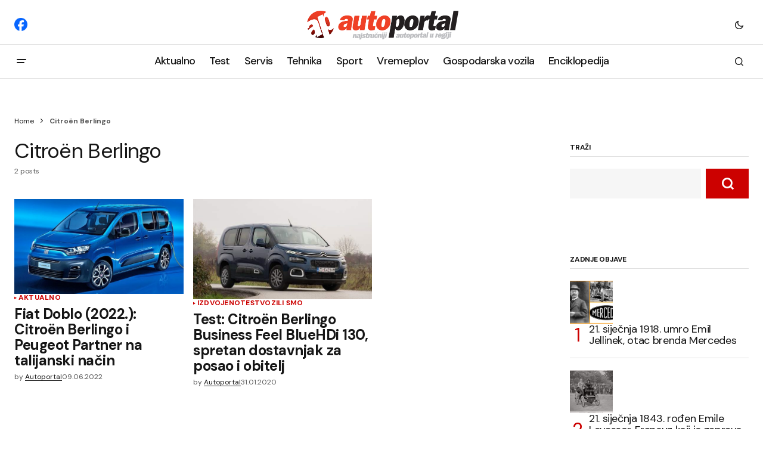

--- FILE ---
content_type: text/html; charset=UTF-8
request_url: https://autoportal.hr/tag/citroen-berlingo/
body_size: 19985
content:
<!doctype html>
<html lang="en-US">

<head>
	<!-- Google tag (gtag.js) -->
	<script async src="https://www.googletagmanager.com/gtag/js?id=G-FRJ2D080H9"></script>
	<script>
	  window.dataLayer = window.dataLayer || [];
	  function gtag(){dataLayer.push(arguments);}
	  gtag('js', new Date());

	  gtag('config', 'G-FRJ2D080H9');
	</script>
	<meta charset="UTF-8" />
	<meta name="viewport" content="width=device-width, initial-scale=1" />
	<link rel="profile" href="https://gmpg.org/xfn/11" />

	<meta name='robots' content='index, follow, max-image-preview:large, max-snippet:-1, max-video-preview:-1' />

	<!-- This site is optimized with the Yoast SEO plugin v26.8 - https://yoast.com/product/yoast-seo-wordpress/ -->
	<title>Arhiva Citroën Berlingo - Sve o automobilima</title>
	<link rel="canonical" href="https://autoportal.hr/tag/citroen-berlingo/" />
	<meta property="og:locale" content="en_US" />
	<meta property="og:type" content="article" />
	<meta property="og:title" content="Arhiva Citroën Berlingo - Sve o automobilima" />
	<meta property="og:url" content="https://autoportal.hr/tag/citroen-berlingo/" />
	<meta property="og:site_name" content="Sve o automobilima" />
	<meta name="twitter:card" content="summary_large_image" />
	<script type="application/ld+json" class="yoast-schema-graph">{"@context":"https://schema.org","@graph":[{"@type":"CollectionPage","@id":"https://autoportal.hr/tag/citroen-berlingo/","url":"https://autoportal.hr/tag/citroen-berlingo/","name":"Arhiva Citroën Berlingo - Sve o automobilima","isPartOf":{"@id":"https://autoportal.hr/#website"},"primaryImageOfPage":{"@id":"https://autoportal.hr/tag/citroen-berlingo/#primaryimage"},"image":{"@id":"https://autoportal.hr/tag/citroen-berlingo/#primaryimage"},"thumbnailUrl":"https://autoportal.hr/wp-content/uploads/2022/06/Fiat-Doblo.jpg","breadcrumb":{"@id":"https://autoportal.hr/tag/citroen-berlingo/#breadcrumb"},"inLanguage":"en-US"},{"@type":"ImageObject","inLanguage":"en-US","@id":"https://autoportal.hr/tag/citroen-berlingo/#primaryimage","url":"https://autoportal.hr/wp-content/uploads/2022/06/Fiat-Doblo.jpg","contentUrl":"https://autoportal.hr/wp-content/uploads/2022/06/Fiat-Doblo.jpg","width":751,"height":457},{"@type":"BreadcrumbList","@id":"https://autoportal.hr/tag/citroen-berlingo/#breadcrumb","itemListElement":[{"@type":"ListItem","position":1,"name":"Home","item":"https://autoportal.hr/"},{"@type":"ListItem","position":2,"name":"Citroën Berlingo"}]},{"@type":"WebSite","@id":"https://autoportal.hr/#website","url":"https://autoportal.hr/","name":"Sve o automobilima, testovi, savjeti, tehnika","description":"Autoportal.hr","publisher":{"@id":"https://autoportal.hr/#organization"},"potentialAction":[{"@type":"SearchAction","target":{"@type":"EntryPoint","urlTemplate":"https://autoportal.hr/?s={search_term_string}"},"query-input":{"@type":"PropertyValueSpecification","valueRequired":true,"valueName":"search_term_string"}}],"inLanguage":"en-US"},{"@type":"Organization","@id":"https://autoportal.hr/#organization","name":"Autoportal","alternateName":"Ekspertni servisi","url":"https://autoportal.hr/","logo":{"@type":"ImageObject","inLanguage":"en-US","@id":"https://autoportal.hr/#/schema/logo/image/","url":"","contentUrl":"","caption":"Autoportal"},"image":{"@id":"https://autoportal.hr/#/schema/logo/image/"},"sameAs":["https://www.facebook.com/autoportal.hr/"]}]}</script>
	<!-- / Yoast SEO plugin. -->


<link rel='dns-prefetch' href='//pagead2.googlesyndication.com' />
<link rel='dns-prefetch' href='//fonts.googleapis.com' />
<link href='https://fonts.gstatic.com' crossorigin rel='preconnect' />
<link rel="alternate" type="application/rss+xml" title="Sve o automobilima &raquo; Comments Feed" href="https://autoportal.hr/comments/feed/" />
<link rel="alternate" type="application/rss+xml" title="Sve o automobilima &raquo; Citroën Berlingo Tag Feed" href="https://autoportal.hr/tag/citroen-berlingo/feed/" />
<!-- autoportal.hr is managing ads with Advanced Ads 2.0.16 – https://wpadvancedads.com/ --><script id="autop-ready">
			window.advanced_ads_ready=function(e,a){a=a||"complete";var d=function(e){return"interactive"===a?"loading"!==e:"complete"===e};d(document.readyState)?e():document.addEventListener("readystatechange",(function(a){d(a.target.readyState)&&e()}),{once:"interactive"===a})},window.advanced_ads_ready_queue=window.advanced_ads_ready_queue||[];		</script>
		<style id='wp-img-auto-sizes-contain-inline-css'>
img:is([sizes=auto i],[sizes^="auto," i]){contain-intrinsic-size:3000px 1500px}
/*# sourceURL=wp-img-auto-sizes-contain-inline-css */
</style>
<style id='wp-emoji-styles-inline-css'>

	img.wp-smiley, img.emoji {
		display: inline !important;
		border: none !important;
		box-shadow: none !important;
		height: 1em !important;
		width: 1em !important;
		margin: 0 0.07em !important;
		vertical-align: -0.1em !important;
		background: none !important;
		padding: 0 !important;
	}
/*# sourceURL=wp-emoji-styles-inline-css */
</style>
<link rel='stylesheet' id='wp-block-library-css' href='https://autoportal.hr/wp-includes/css/dist/block-library/style.min.css?ver=6.9' media='all' />
<style id='classic-theme-styles-inline-css'>
/*! This file is auto-generated */
.wp-block-button__link{color:#fff;background-color:#32373c;border-radius:9999px;box-shadow:none;text-decoration:none;padding:calc(.667em + 2px) calc(1.333em + 2px);font-size:1.125em}.wp-block-file__button{background:#32373c;color:#fff;text-decoration:none}
/*# sourceURL=/wp-includes/css/classic-themes.min.css */
</style>
<style id='global-styles-inline-css'>
:root{--wp--preset--aspect-ratio--square: 1;--wp--preset--aspect-ratio--4-3: 4/3;--wp--preset--aspect-ratio--3-4: 3/4;--wp--preset--aspect-ratio--3-2: 3/2;--wp--preset--aspect-ratio--2-3: 2/3;--wp--preset--aspect-ratio--16-9: 16/9;--wp--preset--aspect-ratio--9-16: 9/16;--wp--preset--color--black: #000000;--wp--preset--color--cyan-bluish-gray: #abb8c3;--wp--preset--color--white: #FFFFFF;--wp--preset--color--pale-pink: #f78da7;--wp--preset--color--vivid-red: #cf2e2e;--wp--preset--color--luminous-vivid-orange: #ff6900;--wp--preset--color--luminous-vivid-amber: #fcb900;--wp--preset--color--light-green-cyan: #7bdcb5;--wp--preset--color--vivid-green-cyan: #00d084;--wp--preset--color--pale-cyan-blue: #8ed1fc;--wp--preset--color--vivid-cyan-blue: #0693e3;--wp--preset--color--vivid-purple: #9b51e0;--wp--preset--color--blue: #59BACC;--wp--preset--color--green: #58AD69;--wp--preset--color--orange: #FFBC49;--wp--preset--color--red: #e32c26;--wp--preset--color--gray-50: #f8f9fa;--wp--preset--color--gray-100: #f8f9fb;--wp--preset--color--gray-200: #E0E0E0;--wp--preset--color--primary: #161616;--wp--preset--color--secondary: #585858;--wp--preset--color--layout: #f6f6f6;--wp--preset--color--border: #D9D9D9;--wp--preset--color--divider: #1D1D1F;--wp--preset--gradient--vivid-cyan-blue-to-vivid-purple: linear-gradient(135deg,rgb(6,147,227) 0%,rgb(155,81,224) 100%);--wp--preset--gradient--light-green-cyan-to-vivid-green-cyan: linear-gradient(135deg,rgb(122,220,180) 0%,rgb(0,208,130) 100%);--wp--preset--gradient--luminous-vivid-amber-to-luminous-vivid-orange: linear-gradient(135deg,rgb(252,185,0) 0%,rgb(255,105,0) 100%);--wp--preset--gradient--luminous-vivid-orange-to-vivid-red: linear-gradient(135deg,rgb(255,105,0) 0%,rgb(207,46,46) 100%);--wp--preset--gradient--very-light-gray-to-cyan-bluish-gray: linear-gradient(135deg,rgb(238,238,238) 0%,rgb(169,184,195) 100%);--wp--preset--gradient--cool-to-warm-spectrum: linear-gradient(135deg,rgb(74,234,220) 0%,rgb(151,120,209) 20%,rgb(207,42,186) 40%,rgb(238,44,130) 60%,rgb(251,105,98) 80%,rgb(254,248,76) 100%);--wp--preset--gradient--blush-light-purple: linear-gradient(135deg,rgb(255,206,236) 0%,rgb(152,150,240) 100%);--wp--preset--gradient--blush-bordeaux: linear-gradient(135deg,rgb(254,205,165) 0%,rgb(254,45,45) 50%,rgb(107,0,62) 100%);--wp--preset--gradient--luminous-dusk: linear-gradient(135deg,rgb(255,203,112) 0%,rgb(199,81,192) 50%,rgb(65,88,208) 100%);--wp--preset--gradient--pale-ocean: linear-gradient(135deg,rgb(255,245,203) 0%,rgb(182,227,212) 50%,rgb(51,167,181) 100%);--wp--preset--gradient--electric-grass: linear-gradient(135deg,rgb(202,248,128) 0%,rgb(113,206,126) 100%);--wp--preset--gradient--midnight: linear-gradient(135deg,rgb(2,3,129) 0%,rgb(40,116,252) 100%);--wp--preset--font-size--small: 13px;--wp--preset--font-size--medium: 20px;--wp--preset--font-size--large: 36px;--wp--preset--font-size--x-large: 42px;--wp--preset--spacing--20: 0.44rem;--wp--preset--spacing--30: 0.67rem;--wp--preset--spacing--40: 1rem;--wp--preset--spacing--50: 1.5rem;--wp--preset--spacing--60: 2.25rem;--wp--preset--spacing--70: 3.38rem;--wp--preset--spacing--80: 5.06rem;--wp--preset--shadow--natural: 6px 6px 9px rgba(0, 0, 0, 0.2);--wp--preset--shadow--deep: 12px 12px 50px rgba(0, 0, 0, 0.4);--wp--preset--shadow--sharp: 6px 6px 0px rgba(0, 0, 0, 0.2);--wp--preset--shadow--outlined: 6px 6px 0px -3px rgb(255, 255, 255), 6px 6px rgb(0, 0, 0);--wp--preset--shadow--crisp: 6px 6px 0px rgb(0, 0, 0);}:where(.is-layout-flex){gap: 0.5em;}:where(.is-layout-grid){gap: 0.5em;}body .is-layout-flex{display: flex;}.is-layout-flex{flex-wrap: wrap;align-items: center;}.is-layout-flex > :is(*, div){margin: 0;}body .is-layout-grid{display: grid;}.is-layout-grid > :is(*, div){margin: 0;}:where(.wp-block-columns.is-layout-flex){gap: 2em;}:where(.wp-block-columns.is-layout-grid){gap: 2em;}:where(.wp-block-post-template.is-layout-flex){gap: 1.25em;}:where(.wp-block-post-template.is-layout-grid){gap: 1.25em;}.has-black-color{color: var(--wp--preset--color--black) !important;}.has-cyan-bluish-gray-color{color: var(--wp--preset--color--cyan-bluish-gray) !important;}.has-white-color{color: var(--wp--preset--color--white) !important;}.has-pale-pink-color{color: var(--wp--preset--color--pale-pink) !important;}.has-vivid-red-color{color: var(--wp--preset--color--vivid-red) !important;}.has-luminous-vivid-orange-color{color: var(--wp--preset--color--luminous-vivid-orange) !important;}.has-luminous-vivid-amber-color{color: var(--wp--preset--color--luminous-vivid-amber) !important;}.has-light-green-cyan-color{color: var(--wp--preset--color--light-green-cyan) !important;}.has-vivid-green-cyan-color{color: var(--wp--preset--color--vivid-green-cyan) !important;}.has-pale-cyan-blue-color{color: var(--wp--preset--color--pale-cyan-blue) !important;}.has-vivid-cyan-blue-color{color: var(--wp--preset--color--vivid-cyan-blue) !important;}.has-vivid-purple-color{color: var(--wp--preset--color--vivid-purple) !important;}.has-black-background-color{background-color: var(--wp--preset--color--black) !important;}.has-cyan-bluish-gray-background-color{background-color: var(--wp--preset--color--cyan-bluish-gray) !important;}.has-white-background-color{background-color: var(--wp--preset--color--white) !important;}.has-pale-pink-background-color{background-color: var(--wp--preset--color--pale-pink) !important;}.has-vivid-red-background-color{background-color: var(--wp--preset--color--vivid-red) !important;}.has-luminous-vivid-orange-background-color{background-color: var(--wp--preset--color--luminous-vivid-orange) !important;}.has-luminous-vivid-amber-background-color{background-color: var(--wp--preset--color--luminous-vivid-amber) !important;}.has-light-green-cyan-background-color{background-color: var(--wp--preset--color--light-green-cyan) !important;}.has-vivid-green-cyan-background-color{background-color: var(--wp--preset--color--vivid-green-cyan) !important;}.has-pale-cyan-blue-background-color{background-color: var(--wp--preset--color--pale-cyan-blue) !important;}.has-vivid-cyan-blue-background-color{background-color: var(--wp--preset--color--vivid-cyan-blue) !important;}.has-vivid-purple-background-color{background-color: var(--wp--preset--color--vivid-purple) !important;}.has-black-border-color{border-color: var(--wp--preset--color--black) !important;}.has-cyan-bluish-gray-border-color{border-color: var(--wp--preset--color--cyan-bluish-gray) !important;}.has-white-border-color{border-color: var(--wp--preset--color--white) !important;}.has-pale-pink-border-color{border-color: var(--wp--preset--color--pale-pink) !important;}.has-vivid-red-border-color{border-color: var(--wp--preset--color--vivid-red) !important;}.has-luminous-vivid-orange-border-color{border-color: var(--wp--preset--color--luminous-vivid-orange) !important;}.has-luminous-vivid-amber-border-color{border-color: var(--wp--preset--color--luminous-vivid-amber) !important;}.has-light-green-cyan-border-color{border-color: var(--wp--preset--color--light-green-cyan) !important;}.has-vivid-green-cyan-border-color{border-color: var(--wp--preset--color--vivid-green-cyan) !important;}.has-pale-cyan-blue-border-color{border-color: var(--wp--preset--color--pale-cyan-blue) !important;}.has-vivid-cyan-blue-border-color{border-color: var(--wp--preset--color--vivid-cyan-blue) !important;}.has-vivid-purple-border-color{border-color: var(--wp--preset--color--vivid-purple) !important;}.has-vivid-cyan-blue-to-vivid-purple-gradient-background{background: var(--wp--preset--gradient--vivid-cyan-blue-to-vivid-purple) !important;}.has-light-green-cyan-to-vivid-green-cyan-gradient-background{background: var(--wp--preset--gradient--light-green-cyan-to-vivid-green-cyan) !important;}.has-luminous-vivid-amber-to-luminous-vivid-orange-gradient-background{background: var(--wp--preset--gradient--luminous-vivid-amber-to-luminous-vivid-orange) !important;}.has-luminous-vivid-orange-to-vivid-red-gradient-background{background: var(--wp--preset--gradient--luminous-vivid-orange-to-vivid-red) !important;}.has-very-light-gray-to-cyan-bluish-gray-gradient-background{background: var(--wp--preset--gradient--very-light-gray-to-cyan-bluish-gray) !important;}.has-cool-to-warm-spectrum-gradient-background{background: var(--wp--preset--gradient--cool-to-warm-spectrum) !important;}.has-blush-light-purple-gradient-background{background: var(--wp--preset--gradient--blush-light-purple) !important;}.has-blush-bordeaux-gradient-background{background: var(--wp--preset--gradient--blush-bordeaux) !important;}.has-luminous-dusk-gradient-background{background: var(--wp--preset--gradient--luminous-dusk) !important;}.has-pale-ocean-gradient-background{background: var(--wp--preset--gradient--pale-ocean) !important;}.has-electric-grass-gradient-background{background: var(--wp--preset--gradient--electric-grass) !important;}.has-midnight-gradient-background{background: var(--wp--preset--gradient--midnight) !important;}.has-small-font-size{font-size: var(--wp--preset--font-size--small) !important;}.has-medium-font-size{font-size: var(--wp--preset--font-size--medium) !important;}.has-large-font-size{font-size: var(--wp--preset--font-size--large) !important;}.has-x-large-font-size{font-size: var(--wp--preset--font-size--x-large) !important;}
:where(.wp-block-post-template.is-layout-flex){gap: 1.25em;}:where(.wp-block-post-template.is-layout-grid){gap: 1.25em;}
:where(.wp-block-term-template.is-layout-flex){gap: 1.25em;}:where(.wp-block-term-template.is-layout-grid){gap: 1.25em;}
:where(.wp-block-columns.is-layout-flex){gap: 2em;}:where(.wp-block-columns.is-layout-grid){gap: 2em;}
:root :where(.wp-block-pullquote){font-size: 1.5em;line-height: 1.6;}
/*# sourceURL=global-styles-inline-css */
</style>
<link rel='stylesheet' id='osiguraj-me-style-css' href='https://autoportal.hr/wp-content/cache/speedycache/autoportal.hr/assets/a86d032ae017a1d9-style.css' media='all' />
<style id='cs-elementor-editor-inline-css'>
:root {  --cs-desktop-container: 1600px; --cs-laptop-container: 1200px; --cs-tablet-container: 992px; --cs-mobile-container: 768px; }
/*# sourceURL=cs-elementor-editor-inline-css */
</style>
<link rel='stylesheet' id='fancybox-css' href='https://autoportal.hr/wp-content/plugins/easy-fancybox/fancybox/1.5.4/jquery.fancybox.min.css?ver=6.9' media='screen' />
<link rel='stylesheet' id='csco_child_css-css' href='https://autoportal.hr/wp-content/cache/speedycache/autoportal.hr/assets/2e4bf3a84b8f7a6f-style.css' media='all' />
<link rel='stylesheet' id='csco-styles-css' href='https://autoportal.hr/wp-content/cache/speedycache/autoportal.hr/assets/e9b31db8b3b0b76f-style.css' media='all' />
<link crossorigin="anonymous" rel='stylesheet' id='1678fbc70250a5fa8842d1f26b4387de-css' href='https://fonts.googleapis.com/css?family=DM+Sans%3A400%2C400i%2C700%2C700i%2C800%2C800i%2C500%2C500i&#038;subset=latin%2Clatin-ext%2Ccyrillic%2Ccyrillic-ext%2Cvietnamese&#038;display=swap&#038;ver=1.0.8' media='all' />
<style id='cs-customizer-output-styles-inline-css'>
:root{--cs-light-site-background:#FFFFFF;--cs-dark-site-background:#161616;--cs-light-header-background:#ffffff;--cs-dark-header-background:#161616;--cs-light-header-submenu-background:#ffffff;--cs-dark-header-submenu-background:#161616;--cs-light-header-topbar-background:#ffffff;--cs-dark-header-topbar-background:#161616;--cs-light-footer-background:#f0f0f0;--cs-dark-footer-background:#161616;--cs-light-offcanvas-background:#ffffff;--cs-dark-offcanvas-background:#161616;--cs-light-layout-background:#f6f6f6;--cs-dark-layout-background:#232323;--cs-light-primary-color:#161616;--cs-dark-primary-color:#FFFFFF;--cs-light-secondary-color:#585858;--cs-dark-secondary-color:#CDCDCD;--cs-light-accent-color:#cc0100;--cs-dark-accent-color:#ffffff;--cs-light-input-background:#FFFFFF;--cs-dark-input-background:#FFFFFF;--cs-light-button-background:#cc0100;--cs-dark-button-background:#cc0100;--cs-light-button-color:#FFFFFF;--cs-dark-button-color:#FFFFFF;--cs-light-button-hover-background:#b50100;--cs-dark-button-hover-background:#b50100;--cs-light-button-hover-color:#FFFFFF;--cs-dark-button-hover-color:#FFFFFF;--cs-light-border-color:#D9D9D9;--cs-dark-border-color:#343434;--cs-light-overlay-background:#161616;--cs-dark-overlay-background:#161616;--cs-light-video-icon-color:#161616;--cs-dark-video-icon-color:#161616;--cs-layout-elements-border-radius:2px;--cs-thumbnail-border-radius:0px;--cs-input-border-radius:0px;--cs-button-border-radius:0px;--cs-heading-1-font-size:2.2rem;--cs-heading-2-font-size:1.8rem;--cs-heading-3-font-size:1.3rem;--cs-heading-4-font-size:1.125rem;--cs-heading-5-font-size:1rem;--cs-heading-6-font-size:0.9375rem;--cs-header-initial-height:56px;--cs-header-height:56px;--cs-header-topbar-height:74px;--cs-header-border-width:1px;}:root, [data-scheme="light"]{--cs-light-overlay-background-rgb:22,22,22;}:root, [data-scheme="dark"]{--cs-dark-overlay-background-rgb:22,22,22;}.cs-header-bottombar{--cs-header-bottombar-alignment:flex-start;}.cs-posts-area__home.cs-posts-area__grid{--cs-posts-area-grid-columns:3;--cs-posts-area-grid-column-gap:24px;}.cs-posts-area__home{--cs-posts-area-grid-row-gap:24px;--cs-entry-title-font-size:1.5rem;}.cs-posts-area__archive.cs-posts-area__grid{--cs-posts-area-grid-columns:3;--cs-posts-area-grid-column-gap:24px;}.cs-posts-area__archive{--cs-posts-area-grid-row-gap:40px;--cs-entry-title-font-size:1.5rem;}.cs-posts-area__read-next{--cs-entry-title-font-size:1.5rem;}.cs-banner-archive{--cs-banner-label-alignment:left;}.cs-banner-post-after{--cs-banner-width:970px;--cs-banner-label-alignment:left;}@media (max-width: 1199.98px){.cs-posts-area__home.cs-posts-area__grid{--cs-posts-area-grid-columns:3;--cs-posts-area-grid-column-gap:24px;}.cs-posts-area__home{--cs-posts-area-grid-row-gap:24px;--cs-entry-title-font-size:1.5rem;}.cs-posts-area__archive.cs-posts-area__grid{--cs-posts-area-grid-columns:2;--cs-posts-area-grid-column-gap:24px;}.cs-posts-area__archive{--cs-posts-area-grid-row-gap:40px;--cs-entry-title-font-size:1.5rem;}.cs-posts-area__read-next{--cs-entry-title-font-size:1.5rem;}.cs-banner-post-after{--cs-banner-width:970px;}}@media (max-width: 991.98px){.cs-posts-area__home.cs-posts-area__grid{--cs-posts-area-grid-columns:2;--cs-posts-area-grid-column-gap:24px;}.cs-posts-area__home{--cs-posts-area-grid-row-gap:24px;--cs-entry-title-font-size:1.5rem;}.cs-posts-area__archive.cs-posts-area__grid{--cs-posts-area-grid-columns:2;--cs-posts-area-grid-column-gap:24px;}.cs-posts-area__archive{--cs-posts-area-grid-row-gap:40px;--cs-entry-title-font-size:1.5rem;}.cs-posts-area__read-next{--cs-entry-title-font-size:1.5rem;}.cs-banner-post-after{--cs-banner-width:100%;}}@media (max-width: 767.98px){.cs-posts-area__home.cs-posts-area__grid{--cs-posts-area-grid-columns:1;--cs-posts-area-grid-column-gap:24px;}.cs-posts-area__home{--cs-posts-area-grid-row-gap:24px;--cs-entry-title-font-size:1.25rem;}.cs-posts-area__archive.cs-posts-area__grid{--cs-posts-area-grid-columns:1;--cs-posts-area-grid-column-gap:24px;}.cs-posts-area__archive{--cs-posts-area-grid-row-gap:24px;--cs-entry-title-font-size:1.25rem;}.cs-posts-area__read-next{--cs-entry-title-font-size:1.25rem;}.cs-banner-post-after{--cs-banner-width:100%;}}
/*# sourceURL=cs-customizer-output-styles-inline-css */
</style>
<script src="https://autoportal.hr/wp-content/plugins/proelements-3.34.0/assets/js/page-transitions.min.js?ver=3.34.0" id="page-transitions-js"></script>
<script src="https://autoportal.hr/wp-includes/js/jquery/jquery.min.js?ver=3.7.1" id="jquery-core-js"></script>
<script src="https://autoportal.hr/wp-includes/js/jquery/jquery-migrate.min.js?ver=3.4.1" id="jquery-migrate-js"></script>
<script id="advanced-ads-advanced-js-js-extra">
var advads_options = {"blog_id":"1","privacy":{"enabled":false,"state":"not_needed"}};
//# sourceURL=advanced-ads-advanced-js-js-extra
</script>
<script src="https://autoportal.hr/wp-content/uploads/350/815/public/assets/js/680.js?ver=2.0.16" id="advanced-ads-advanced-js-js"></script>
<script src="//pagead2.googlesyndication.com/pagead/js/adsbygoogle.js?ver=6.9" id="csco_adsense-js"></script>
<link rel="EditURI" type="application/rsd+xml" title="RSD" href="https://autoportal.hr/xmlrpc.php?rsd" />
<script async src="https://pagead2.googlesyndication.com/pagead/js/adsbygoogle.js?client=ca-pub-8599215205377601"
     crossorigin="anonymous"></script>
<style id='cs-theme-typography'>
	:root {
		/* Base Font */
		--cs-font-base-family: DM Sans;
		--cs-font-base-size: 1rem;
		--cs-font-base-weight: 400;
		--cs-font-base-style: normal;
		--cs-font-base-letter-spacing: normal;
		--cs-font-base-line-height: 1.5;

		/* Primary Font */
		--cs-font-primary-family: DM Sans;
		--cs-font-primary-size: 0.875rem;
		--cs-font-primary-weight: 700;
		--cs-font-primary-style: normal;
		--cs-font-primary-letter-spacing: normal;
		--cs-font-primary-text-transform: none;
		--cs-font-primary-line-height: 1.3;

		/* Secondary Font */
		--cs-font-secondary-family: DM Sans;
		--cs-font-secondary-size: 0.75rem;
		--cs-font-secondary-weight: 400;
		--cs-font-secondary-style: normal;
		--cs-font-secondary-letter-spacing: normal;
		--cs-font-secondary-text-transform: none;
		--cs-font-secondary-line-height: 1.1;

		/* Section Headings Font */
		--cs-font-section-headings-family: DM Sans;
		--cs-font-section-headings-size: 0.75rem;
		--cs-font-section-headings-weight: 700;
		--cs-font-section-headings-style: normal;
		--cs-font-section-headings-letter-spacing: -0.02em;
		--cs-font-section-headings-text-transform: uppercase;
		--cs-font-section-headings-line-height: 1.1;

		/* Post Title Font Size */
		--cs-font-post-title-family: DM Sans;
		--cs-font-post-title-weight: 700;
		--cs-font-post-title-size: 2.4rem;
		--cs-font-post-title-letter-spacing: -0.02em;
		--cs-font-post-title-line-height: 1.1;

		/* Post Subbtitle */
		--cs-font-post-subtitle-family: DM Sans;
		--cs-font-post-subtitle-weight: 400;
		--cs-font-post-subtitle-size: 1.25rem;
		--cs-font-post-subtitle-letter-spacing: normal;
		--cs-font-post-subtitle-line-height: 1.4;

		/* Post Category Font */
		--cs-font-category-family: DM Sans;
		--cs-font-category-size: 0.5625rem;
		--cs-font-category-weight: 700;
		--cs-font-category-style: normal;
		--cs-font-category-letter-spacing: 0.02em;
		--cs-font-category-text-transform: uppercase;
		--cs-font-category-line-height: 1.1;

		/* Post Meta Font */
		--cs-font-post-meta-family: DM Sans;
		--cs-font-post-meta-size: 0.75rem;
		--cs-font-post-meta-weight: 400;
		--cs-font-post-meta-style: normal;
		--cs-font-post-meta-letter-spacing: normal;
		--cs-font-post-meta-text-transform: none;
		--cs-font-post-meta-line-height: 1.1;

		/* Post Content */
		--cs-font-post-content-family: DM Sans;
		--cs-font-post-content-weight: 400;
		--cs-font-post-content-size: 1.125rem;
		--cs-font-post-content-letter-spacing: normal;
		--cs-font-post-content-line-height: 1.6;

		/* Input Font */
		--cs-font-input-family: DM Sans;
		--cs-font-input-size: 0.875rem;
		--cs-font-input-weight: 400;
		--cs-font-input-style: normal;
		--cs-font-input-line-height: 1.3;
		--cs-font-input-letter-spacing: normal;
		--cs-font-input-text-transform: none;

		/* Entry Title Font Size */
		--cs-font-entry-title-family: DM Sans;
		--cs-font-entry-title-weight: 700;
		--cs-font-entry-title-letter-spacing: -0.02em;
		--cs-font-entry-title-line-height: 1.1;

		/* Entry Excerpt */
		--cs-font-entry-excerpt-family: DM Sans;
		--cs-font-entry-excerpt-weight: 400;
		--cs-font-entry-excerpt-size: 1rem;
		--cs-font-entry-excerpt-letter-spacing: normal;
		--cs-font-entry-excerpt-line-height: normal;

		/* Logos --------------- */

		/* Main Logo */
		--cs-font-main-logo-family: Inter;
		--cs-font-main-logo-size: 1.375rem;
		--cs-font-main-logo-weight: 700;
		--cs-font-main-logo-style: normal;
		--cs-font-main-logo-letter-spacing: -0.02em;
		--cs-font-main-logo-text-transform: none;

		/* Mobile Logo */
		--cs-font-mobile-logo-family: DM Sans;
		--cs-font-mobile-logo-size: 1.375rem;
		--cs-font-mobile-logo-weight: 700;
		--cs-font-mobile-logo-style: normal;
		--cs-font-mobile-logo-letter-spacing: -0.02em;
		--cs-font-mobile-logo-text-transform: none;

		/* Footer Logo */
		--cs-font-footer-logo-family: Inter;
		--cs-font-footer-logo-size: 1.375rem;
		--cs-font-footer-logo-weight: 700;
		--cs-font-footer-logo-style: normal;
		--cs-font-footer-logo-letter-spacing: -0.02em;
		--cs-font-footer-logo-text-transform: none;

		/* Headings --------------- */

		/* Headings */
		--cs-font-headings-family: DM Sans;
		--cs-font-headings-weight: 400;
		--cs-font-headings-style: normal;
		--cs-font-headings-line-height: 1.1;
		--cs-font-headings-letter-spacing: -0.02em;
		--cs-font-headings-text-transform: none;

		/* Menu Font --------------- */

		/* Menu */
		/* Used for main top level menu elements. */
		--cs-font-menu-family: DM Sans;
		--cs-font-menu-size: 1.125rem;
		--cs-font-menu-weight: 500;
		--cs-font-menu-style: normal;
		--cs-font-menu-letter-spacing: -0.0375em;
		--cs-font-menu-text-transform: none;
		--cs-font-menu-line-height: 1.1;

		/* Submenu Font */
		/* Used for submenu elements. */
		--cs-font-submenu-family: DM Sans;
		--cs-font-submenu-size: 0.875rem;
		--cs-font-submenu-weight: 400;
		--cs-font-submenu-style: normal;
		--cs-font-submenu-letter-spacing: normal;
		--cs-font-submenu-text-transform: none;
		--cs-font-submenu-line-height: 1.3;

		/* Footer Menu */
		--cs-font-footer-menu-family: DM Sans;
		--cs-font-footer-menu-size: 0.75rem;
		--cs-font-footer-menu-weight: 700;
		--cs-font-footer-menu-style: normal;
		--cs-font-footer-menu-letter-spacing: -0.02em;
		--cs-font-footer-menu-text-transform: uppercase;
		--cs-font-footer-menu-line-height: 1.2;

		/* Footer Submenu Font */
		--cs-font-footer-submenu-family: DM Sans;
		--cs-font-footer-submenu-size: 0.75rem;
		--cs-font-footer-submenu-weight: 700;
		--cs-font-footer-submenu-style: normal;
		--cs-font-footer-submenu-letter-spacing: normal;
		--cs-font-footer-submenu-text-transform: none;
		--cs-font-footer-submenu-line-height: 1.1;

		/* Bottombar Menu Font */
		--cs-font-bottombar-menu-family: DM Sans;
		--cs-font-bottombar-menu-size: 0.75rem;
		--cs-font-bottombar-menu-weight: 700;
		--cs-font-bottombar-menu-style: normal;
		--cs-font-bottombar-menu-letter-spacing: normal;
		--cs-font-bottombar-menu-text-transform: none;
		--cs-font-bottombar-menu-line-height: 1.3;
	}
</style>
<meta name="generator" content="Elementor 3.34.1; features: e_font_icon_svg, additional_custom_breakpoints; settings: css_print_method-external, google_font-enabled, font_display-auto">
		<script type="text/javascript">
			var advadsCfpQueue = [];
			var advadsCfpAd = function( adID ) {
				if ( 'undefined' === typeof advadsProCfp ) {
					advadsCfpQueue.push( adID )
				} else {
					advadsProCfp.addElement( adID )
				}
			}
		</script>
					<style>
				.e-con.e-parent:nth-of-type(n+4):not(.e-lazyloaded):not(.e-no-lazyload),
				.e-con.e-parent:nth-of-type(n+4):not(.e-lazyloaded):not(.e-no-lazyload) * {
					background-image: none !important;
				}
				@media screen and (max-height: 1024px) {
					.e-con.e-parent:nth-of-type(n+3):not(.e-lazyloaded):not(.e-no-lazyload),
					.e-con.e-parent:nth-of-type(n+3):not(.e-lazyloaded):not(.e-no-lazyload) * {
						background-image: none !important;
					}
				}
				@media screen and (max-height: 640px) {
					.e-con.e-parent:nth-of-type(n+2):not(.e-lazyloaded):not(.e-no-lazyload),
					.e-con.e-parent:nth-of-type(n+2):not(.e-lazyloaded):not(.e-no-lazyload) * {
						background-image: none !important;
					}
				}
			</style>
			<!-- There is no amphtml version available for this URL. --><style id="fancybox-inline-css" type="text/css">#fancybox-content{border-color:#ffffff;}#fancybox-title,#fancybox-title-float-main{color:#fff}</style><script  async src="https://pagead2.googlesyndication.com/pagead/js/adsbygoogle.js?client=ca-pub-8599215205377601" crossorigin="anonymous"></script>		<style id="wp-custom-css">
			#breadcrumbs{margin-bottom: 15px;}

.cs-entry__post-meta .cs-meta-category .post-categories li a{font-size: 12px}

@media (max-width: 767px) {
    .cs-entry__header .cs-entry__title {
        font-size: 1.6em;
    }
		
:root, [data-scheme="dark"] {
    --cs-dark-overlay-background-rgb: 0, 22, 22;
}

	:root, [data-scheme="light"] {
    --cs-light-overlay-background-rgb: 0, 22, 22;
}		</style>
			
</head>

<body class="archive tag tag-citroen-berlingo tag-2660 wp-embed-responsive wp-theme-newsreader wp-child-theme-newsreader-child cs-page-layout-right cs-navbar-smart-enabled cs-sticky-sidebar-enabled cs-stick-last elementor-default elementor-kit-8 aa-prefix-autop-" data-scheme='auto'>

<div class="cs-wrapper">

	<amp-auto-ads type="adsense"
        data-ad-client="ca-pub-8599215205377601">
</amp-auto-ads>		<e-page-transition preloader-type="animation" preloader-animation-type="pulsing-dots" class="e-page-transition--entering" exclude="^https\:\/\/autoportal\.hr\/wp\-admin\/">
					</e-page-transition>
		
	
	<div class="cs-site-overlay"></div>

	<div class="cs-offcanvas" data-scheme="auto" data-l="light" data-d="dark">

		<div class="cs-offcanvas__header">
			
					<div class="cs-logo cs-logo-mobile">
			<a class="cs-header__logo cs-header__logo-mobile cs-logo-default" href="https://autoportal.hr/">
				<img src="https://autoportal.hr/wp-content/uploads/2025/01/autoportal_logo.png"  alt="Sve o automobilima"  width="172.26168224299"  height="36" >			</a>

									<a class="cs-header__logo cs-logo-dark" href="https://autoportal.hr/">
							<img src="https://autoportal.hr/wp-content/uploads/2025/01/autoportal_logo-b520.png"  alt="Sve o automobilima"  width="187.2"  height="36" >						</a>
							</div>
		 

			<nav class="cs-offcanvas__nav">
				<span class="cs-offcanvas__toggle" role="button" aria-label="Close mobile menu button">
					<i class="cs-icon cs-icon-x"></i>
				</span>
			</nav>

					</div>

		<div class="cs-offcanvas__search cs-container">
			
<form role="search" method="get" class="cs-search__form" action="https://autoportal.hr/">
	<div class="cs-search__group" data-scheme="light">
		<input required class="cs-search__input" type="search" value="" name="s" placeholder="Search..." role="searchbox">

		<button class="cs-search__submit" aria-label="Search" type="submit">
			Search		</button>
	</div>
</form>
		</div>

		<aside class="cs-offcanvas__sidebar">
			<div class="cs-offcanvas__inner cs-offcanvas__area cs-widget-area cs-container">

				<div class="widget widget_nav_menu"><div class="menu-primary-container"><ul id="menu-primary" class="menu"><li id="menu-item-402511" class="menu-item menu-item-type-taxonomy menu-item-object-category menu-item-has-children menu-item-402511 csco-menu-item-style-none"><a href="https://autoportal.hr/category/aktualno/">Aktualno</a>
<ul class="sub-menu">
	<li id="menu-item-402512" class="menu-item menu-item-type-taxonomy menu-item-object-category menu-item-402512 csco-menu-item-style-none"><a href="https://autoportal.hr/category/aktualno/novosti/">Novosti</a></li>
	<li id="menu-item-354411" class="menu-item menu-item-type-taxonomy menu-item-object-category menu-item-354411 csco-menu-item-style-none"><a href="https://autoportal.hr/category/aktualno/promet-aktualno/">Promet</a></li>
	<li id="menu-item-354432" class="menu-item menu-item-type-taxonomy menu-item-object-category menu-item-354432 csco-menu-item-style-none"><a href="https://autoportal.hr/category/aktualno/promet-aktualno/patrola-promet-aktualno/">Patrola</a></li>
	<li id="menu-item-354424" class="menu-item menu-item-type-taxonomy menu-item-object-category menu-item-354424 csco-menu-item-style-none"><a href="https://autoportal.hr/category/aktualno/bizarnosti/">Cocktail</a></li>
	<li id="menu-item-590160" class="menu-item menu-item-type-custom menu-item-object-custom menu-item-590160 csco-menu-item-style-none"><a href="https://cijene-goriva.autoportal.hr/">Cijene goriva</a></li>
</ul>
</li>
<li id="menu-item-2945" class="menu-item menu-item-type-taxonomy menu-item-object-category menu-item-has-children menu-item-2945 csco-menu-item-style-none"><a href="https://autoportal.hr/category/test/">Test</a>
<ul class="sub-menu">
	<li id="menu-item-402490" class="menu-item menu-item-type-taxonomy menu-item-object-category menu-item-402490 csco-menu-item-style-none"><a href="https://autoportal.hr/category/test/">Test</a></li>
	<li id="menu-item-2948" class="menu-item menu-item-type-taxonomy menu-item-object-category menu-item-2948 csco-menu-item-style-none"><a href="https://autoportal.hr/category/test/vozili-smo/">Vozili smo</a></li>
	<li id="menu-item-2946" class="menu-item menu-item-type-taxonomy menu-item-object-category menu-item-2946 csco-menu-item-style-none"><a href="https://autoportal.hr/category/test/noviteti/">Noviteti</a></li>
	<li id="menu-item-2947" class="menu-item menu-item-type-taxonomy menu-item-object-category menu-item-2947 csco-menu-item-style-none"><a href="https://autoportal.hr/category/test/rabljeni/">Rabljeni</a></li>
</ul>
</li>
<li id="menu-item-2742" class="menu-item menu-item-type-taxonomy menu-item-object-category menu-item-has-children menu-item-2742 csco-menu-item-style-none"><a href="https://autoportal.hr/category/servis/">Servis</a>
<ul class="sub-menu">
	<li id="menu-item-402489" class="menu-item menu-item-type-taxonomy menu-item-object-category menu-item-402489 csco-menu-item-style-none"><a href="https://autoportal.hr/category/servis/">Servis</a></li>
	<li id="menu-item-2944" class="menu-item menu-item-type-taxonomy menu-item-object-category menu-item-2944 csco-menu-item-style-none"><a href="https://autoportal.hr/category/servis/savjeti/">Savjeti</a></li>
	<li id="menu-item-2942" class="menu-item menu-item-type-taxonomy menu-item-object-category menu-item-2942 csco-menu-item-style-none"><a href="https://autoportal.hr/category/servis/doktor/">Doktor</a></li>
	<li id="menu-item-2743" class="menu-item menu-item-type-taxonomy menu-item-object-category menu-item-2743 csco-menu-item-style-none"><a href="https://autoportal.hr/category/servis/pravnik/">Pravnik</a></li>
</ul>
</li>
<li id="menu-item-354425" class="menu-item menu-item-type-taxonomy menu-item-object-category menu-item-has-children menu-item-354425 csco-menu-item-style-none"><a href="https://autoportal.hr/category/tehnika/">Tehnika</a>
<ul class="sub-menu">
	<li id="menu-item-402491" class="menu-item menu-item-type-taxonomy menu-item-object-category menu-item-402491 csco-menu-item-style-none"><a href="https://autoportal.hr/category/tehnika/">Tehnika</a></li>
	<li id="menu-item-354426" class="menu-item menu-item-type-taxonomy menu-item-object-category menu-item-354426 csco-menu-item-style-none"><a href="https://autoportal.hr/category/tehnika/nove-tehnologije/">Nove tehnologije</a></li>
	<li id="menu-item-354427" class="menu-item menu-item-type-taxonomy menu-item-object-category menu-item-354427 csco-menu-item-style-none"><a href="https://autoportal.hr/category/tehnika/inovativni-automobili/">Inovativni automobili</a></li>
	<li id="menu-item-354428" class="menu-item menu-item-type-taxonomy menu-item-object-category menu-item-354428 csco-menu-item-style-none"><a href="https://autoportal.hr/category/tehnika/pogresni-izrazi/">Pogrešni izrazi</a></li>
	<li id="menu-item-354429" class="menu-item menu-item-type-taxonomy menu-item-object-category menu-item-354429 csco-menu-item-style-none"><a href="https://autoportal.hr/category/tehnika/dobro-je-znati/">Dobro je znati</a></li>
	<li id="menu-item-354430" class="menu-item menu-item-type-taxonomy menu-item-object-category menu-item-354430 csco-menu-item-style-none"><a href="https://autoportal.hr/category/tehnika/bilo-pa-proslo/">Bilo pa prošlo</a></li>
</ul>
</li>
<li id="menu-item-609595" class="menu-item menu-item-type-taxonomy menu-item-object-category menu-item-609595 csco-menu-item-style-none"><a href="https://autoportal.hr/category/sport/">Sport</a></li>
<li id="menu-item-2949" class="menu-item menu-item-type-taxonomy menu-item-object-category menu-item-has-children menu-item-2949 csco-menu-item-style-none"><a href="https://autoportal.hr/category/vremeplov/">Vremeplov</a>
<ul class="sub-menu">
	<li id="menu-item-354414" class="menu-item menu-item-type-taxonomy menu-item-object-category menu-item-354414 csco-menu-item-style-none"><a href="https://autoportal.hr/category/vremeplov/danas/">Na današnji dan</a></li>
	<li id="menu-item-354415" class="menu-item menu-item-type-taxonomy menu-item-object-category menu-item-354415 csco-menu-item-style-none"><a href="https://autoportal.hr/category/vremeplov/najjaci/">Najjači</a></li>
	<li id="menu-item-354416" class="menu-item menu-item-type-taxonomy menu-item-object-category menu-item-354416 csco-menu-item-style-none"><a href="https://autoportal.hr/category/vremeplov/obljetnice/">Obljetnice</a></li>
	<li id="menu-item-354417" class="menu-item menu-item-type-taxonomy menu-item-object-category menu-item-354417 csco-menu-item-style-none"><a href="https://autoportal.hr/category/vremeplov/povijest/">Povijest</a></li>
	<li id="menu-item-354431" class="menu-item menu-item-type-taxonomy menu-item-object-category menu-item-354431 csco-menu-item-style-none"><a href="https://autoportal.hr/category/vremeplov/auto-godine/">Auto godine</a></li>
	<li id="menu-item-354419" class="menu-item menu-item-type-taxonomy menu-item-object-category menu-item-354419 csco-menu-item-style-none"><a href="https://autoportal.hr/category/vremeplov/ugasle-marke/">Ugasle marke</a></li>
	<li id="menu-item-354420" class="menu-item menu-item-type-taxonomy menu-item-object-category menu-item-354420 csco-menu-item-style-none"><a href="https://autoportal.hr/category/vremeplov/uspjesni-automobili/">Uspješni automobili</a></li>
	<li id="menu-item-354421" class="menu-item menu-item-type-taxonomy menu-item-object-category menu-item-354421 csco-menu-item-style-none"><a href="https://autoportal.hr/category/vremeplov/zaboravljeni/">Zaboravljeni</a></li>
	<li id="menu-item-354422" class="menu-item menu-item-type-taxonomy menu-item-object-category menu-item-354422 csco-menu-item-style-none"><a href="https://autoportal.hr/category/vremeplov/zasto-su-propali/">Zašto su propali?</a></li>
</ul>
</li>
<li id="menu-item-609594" class="menu-item menu-item-type-taxonomy menu-item-object-category menu-item-609594 csco-menu-item-style-none"><a href="https://autoportal.hr/category/gospodarska-vozila/">Gospodarska vozila</a></li>
<li id="menu-item-354413" class="menu-item menu-item-type-taxonomy menu-item-object-category menu-item-has-children menu-item-354413 csco-menu-item-style-none"><a href="https://autoportal.hr/category/enciklopedija/">Enciklopedija</a>
<ul class="sub-menu">
	<li id="menu-item-609978" class="menu-item menu-item-type-taxonomy menu-item-object-category menu-item-609978 csco-menu-item-style-none"><a href="https://autoportal.hr/category/enciklopedija/">Enciklopedija</a></li>
	<li id="menu-item-590212" class="menu-item menu-item-type-taxonomy menu-item-object-category menu-item-590212 csco-menu-item-style-none"><a href="https://autoportal.hr/category/enciklopedija/slavni-vozaci/">Slavni vozači</a></li>
	<li id="menu-item-590209" class="menu-item menu-item-type-taxonomy menu-item-object-category menu-item-590209 csco-menu-item-style-none"><a href="https://autoportal.hr/category/enciklopedija/slavni-dizajneri/">Slavni dizajneri</a></li>
	<li id="menu-item-590210" class="menu-item menu-item-type-taxonomy menu-item-object-category menu-item-590210 csco-menu-item-style-none"><a href="https://autoportal.hr/category/enciklopedija/slavni-industrijalci/">Slavni industrijalci</a></li>
	<li id="menu-item-590211" class="menu-item menu-item-type-taxonomy menu-item-object-category menu-item-590211 csco-menu-item-style-none"><a href="https://autoportal.hr/category/enciklopedija/slavni-konstruktori/">Slavni konstruktori</a></li>
	<li id="menu-item-590213" class="menu-item menu-item-type-taxonomy menu-item-object-category menu-item-590213 csco-menu-item-style-none"><a href="https://autoportal.hr/category/enciklopedija/velikani-iz-sjene/">Velikani iz sjene</a></li>
</ul>
</li>
</ul></div></div>
				<div class="widget block-6 widget_block">
<div class="wp-block-group"><div class="wp-block-group__inner-container is-layout-flow wp-block-group-is-layout-flow">
<h2 class="wp-block-heading">Rubrike</h2>


<ul class="wp-block-categories-list wp-block-categories">	<li class="cat-item cat-item-49"><a href="https://autoportal.hr/category/aktualno/">Aktualno</a>
<ul class='children'>
	<li class="cat-item cat-item-34"><a href="https://autoportal.hr/category/aktualno/cijene-goriva/">Cijene goriva</a>
</li>
	<li class="cat-item cat-item-78"><a href="https://autoportal.hr/category/aktualno/bizarnosti/">Cocktail</a>
</li>
	<li class="cat-item cat-item-46341"><a href="https://autoportal.hr/category/aktualno/novosti/">Novosti</a>
</li>
	<li class="cat-item cat-item-46328"><a href="https://autoportal.hr/category/aktualno/promet-aktualno/">Promet</a>
	<ul class='children'>
	<li class="cat-item cat-item-52"><a href="https://autoportal.hr/category/aktualno/promet-aktualno/komentar/">Komentar</a>
</li>
	<li class="cat-item cat-item-46339"><a href="https://autoportal.hr/category/aktualno/promet-aktualno/patrola-promet-aktualno/">Patrola</a>
</li>
	</ul>
</li>
</ul>
</li>
	<li class="cat-item cat-item-54"><a href="https://autoportal.hr/category/cocktail/">Bizarnosti</a>
<ul class='children'>
	<li class="cat-item cat-item-56"><a href="https://autoportal.hr/category/cocktail/gadgeti/">Gadgeti</a>
</li>
	<li class="cat-item cat-item-60"><a href="https://autoportal.hr/category/cocktail/mudrosti/">Mudrosti</a>
</li>
</ul>
</li>
	<li class="cat-item cat-item-55"><a href="https://autoportal.hr/category/enciklopedija/">Enciklopedija</a>
<ul class='children'>
	<li class="cat-item cat-item-92"><a href="https://autoportal.hr/category/enciklopedija/slavne-staze/">Slavne staze</a>
</li>
	<li class="cat-item cat-item-93"><a href="https://autoportal.hr/category/enciklopedija/slavne-utrke/">Slavne utrke</a>
</li>
	<li class="cat-item cat-item-63"><a href="https://autoportal.hr/category/enciklopedija/slavni-dizajneri/">Slavni dizajneri</a>
</li>
	<li class="cat-item cat-item-64"><a href="https://autoportal.hr/category/enciklopedija/slavni-industrijalci/">Slavni industrijalci</a>
</li>
	<li class="cat-item cat-item-65"><a href="https://autoportal.hr/category/enciklopedija/slavni-inovatori/">Slavni inovatori</a>
</li>
	<li class="cat-item cat-item-66"><a href="https://autoportal.hr/category/enciklopedija/slavni-konstruktori/">Slavni konstruktori</a>
</li>
	<li class="cat-item cat-item-67"><a href="https://autoportal.hr/category/enciklopedija/slavni-timovi-f1/">Slavni timovi F1</a>
</li>
	<li class="cat-item cat-item-68"><a href="https://autoportal.hr/category/enciklopedija/slavni-vozaci/">Slavni vozači</a>
</li>
	<li class="cat-item cat-item-72"><a href="https://autoportal.hr/category/enciklopedija/velikani-iz-sjene/">Velikani iz sjene</a>
</li>
</ul>
</li>
	<li class="cat-item cat-item-58"><a href="https://autoportal.hr/category/izdvojeno/">Izdvojeno</a>
</li>
	<li class="cat-item cat-item-61"><a href="https://autoportal.hr/category/najcitanije/">Najčitanije</a>
</li>
	<li class="cat-item cat-item-23"><a href="https://autoportal.hr/category/servis/">Servis</a>
<ul class='children'>
	<li class="cat-item cat-item-24"><a href="https://autoportal.hr/category/servis/doktor/">Doktor</a>
</li>
	<li class="cat-item cat-item-25"><a href="https://autoportal.hr/category/servis/pravnik/">Pravnik</a>
</li>
	<li class="cat-item cat-item-39"><a href="https://autoportal.hr/category/servis/savjeti/">Savjeti</a>
</li>
	<li class="cat-item cat-item-69"><a href="https://autoportal.hr/category/servis/specijalizirani/">Specijalizirani</a>
</li>
	<li class="cat-item cat-item-71"><a href="https://autoportal.hr/category/servis/tuning/">Tuning</a>
</li>
</ul>
</li>
	<li class="cat-item cat-item-62"><a href="https://autoportal.hr/category/slavni/">Slavni</a>
</li>
	<li class="cat-item cat-item-47300"><a href="https://autoportal.hr/category/sport/">Sport</a>
</li>
	<li class="cat-item cat-item-70"><a href="https://autoportal.hr/category/tehnika/">Tehnika</a>
<ul class='children'>
	<li class="cat-item cat-item-77"><a href="https://autoportal.hr/category/tehnika/bilo-pa-proslo/">Bilo pa prošlo</a>
</li>
	<li class="cat-item cat-item-80"><a href="https://autoportal.hr/category/tehnika/dinamika-voznje/">Dinamika vožnje</a>
</li>
	<li class="cat-item cat-item-81"><a href="https://autoportal.hr/category/tehnika/dobro-je-znati/">Dobro je znati</a>
</li>
	<li class="cat-item cat-item-82"><a href="https://autoportal.hr/category/tehnika/inovativni-automobili/">Inovativni automobili</a>
</li>
	<li class="cat-item cat-item-84"><a href="https://autoportal.hr/category/tehnika/nove-tehnologije/">Nove tehnologije</a>
</li>
	<li class="cat-item cat-item-86"><a href="https://autoportal.hr/category/tehnika/pogresni-izrazi/">Pogrešni izrazi</a>
</li>
	<li class="cat-item cat-item-91"><a href="https://autoportal.hr/category/tehnika/serije-motora/">Serije motora</a>
</li>
	<li class="cat-item cat-item-94"><a href="https://autoportal.hr/category/tehnika/tako-je-pocelo/">Tako je počelo</a>
</li>
</ul>
</li>
	<li class="cat-item cat-item-35"><a href="https://autoportal.hr/category/test/">Test</a>
<ul class='children'>
	<li class="cat-item cat-item-36"><a href="https://autoportal.hr/category/test/noviteti/">Noviteti</a>
</li>
	<li class="cat-item cat-item-38"><a href="https://autoportal.hr/category/test/rabljeni/">Rabljeni</a>
</li>
	<li class="cat-item cat-item-37"><a href="https://autoportal.hr/category/test/vozili-smo/">Vozili smo</a>
</li>
</ul>
</li>
	<li class="cat-item cat-item-1"><a href="https://autoportal.hr/category/uncategorized/">Uncategorized</a>
</li>
	<li class="cat-item cat-item-32"><a href="https://autoportal.hr/category/vremeplov/">Vremeplov</a>
<ul class='children'>
	<li class="cat-item cat-item-76"><a href="https://autoportal.hr/category/vremeplov/auto-godine/">Auto godine</a>
</li>
	<li class="cat-item cat-item-79"><a href="https://autoportal.hr/category/vremeplov/danas/">Na današnji dan</a>
</li>
	<li class="cat-item cat-item-83"><a href="https://autoportal.hr/category/vremeplov/najjaci/">Najjači</a>
</li>
	<li class="cat-item cat-item-85"><a href="https://autoportal.hr/category/vremeplov/obljetnice/">Obljetnice</a>
</li>
	<li class="cat-item cat-item-87"><a href="https://autoportal.hr/category/vremeplov/povijest/">Povijest</a>
</li>
	<li class="cat-item cat-item-88"><a href="https://autoportal.hr/category/vremeplov/proizvodaci-automobila/">Proizvođači automobila</a>
</li>
	<li class="cat-item cat-item-89"><a href="https://autoportal.hr/category/vremeplov/proizvodaci-guma/">Proizvođači guma</a>
</li>
	<li class="cat-item cat-item-90"><a href="https://autoportal.hr/category/vremeplov/prvi-u-povijesti/">Prvi u povijesti</a>
</li>
	<li class="cat-item cat-item-95"><a href="https://autoportal.hr/category/vremeplov/ugasle-marke/">Ugasle marke</a>
</li>
	<li class="cat-item cat-item-96"><a href="https://autoportal.hr/category/vremeplov/uspjesni-automobili/">Uspješni automobili</a>
</li>
	<li class="cat-item cat-item-73"><a href="https://autoportal.hr/category/vremeplov/zaboravljeni/">Zaboravljeni</a>
</li>
	<li class="cat-item cat-item-75"><a href="https://autoportal.hr/category/vremeplov/zasto-su-propali/">Zašto su propali?</a>
</li>
</ul>
</li>
	<li class="cat-item cat-item-74"><a href="https://autoportal.hr/category/zagreb/">Zagreb</a>
</li>
</ul></div></div>
</div>
				<div class="cs-offcanvas__bottombar">
								<div class="cs-mobile-menu__bottombar-menu">
							</div>
			
							<div class="cs-social">
							<a class="cs-social__link" href="https://www.facebook.com/autoportal.hr" target="_blank">
					<img src="https://autoportal.hr/wp-content/uploads/2025/01/Facebook_Logo_Primary.png"  alt="Facebook" >				</a>
																	</div>
					<span class="cs-site-scheme-toggle cs-offcanvas__scheme-toggle" role="button" aria-label="Scheme Toggle">
				<span class="cs-header__scheme-toggle-icons">
					<i class="cs-header__scheme-toggle-icon cs-icon cs-icon-light-mode"></i>
					<i class="cs-header__scheme-toggle-icon cs-icon cs-icon-dark-mode"></i>
				</span>
			</span>
						</div>
			</div>
		</aside>

	</div>
	
	<div id="page" class="cs-site">

		
		<div class="cs-site-inner">

			
			
<div class="cs-header-topbar" data-scheme="auto" data-l="light" data-d="dark">
	<div class="cs-container">
		<div class="cs-header__inner">
			<div class="cs-header__col cs-col-left">
						<div class="cs-social">
							<a class="cs-social__link" href="https://www.facebook.com/autoportal.hr" target="_blank">
					<img src="https://autoportal.hr/wp-content/uploads/2025/01/Facebook_Logo_Primary.png"  alt="Facebook" >				</a>
																	</div>
					</div>
			<div class="cs-header__col cs-col-center">
						<div class="cs-logo cs-logo-desktop">
			<a class="cs-header__logo cs-logo-default " href="https://autoportal.hr/">
				<img src="https://autoportal.hr/wp-content/uploads/2025/01/autoportal_logo.png"  alt="Sve o automobilima"  width="172.26168224299"  height="36" >			</a>

									<a class="cs-header__logo cs-logo-dark " href="https://autoportal.hr/">
							<img src="https://autoportal.hr/wp-content/uploads/2025/01/autoportal_logo-b520.png"  alt="Sve o automobilima"  width="187.2"  height="36" >						</a>
							</div>
					</div>
			<div class="cs-header__col cs-col-right">
							<span class="cs-site-scheme-toggle cs-header__scheme-toggle" role="button" aria-label="Dark mode toggle button">
				<span class="cs-header__scheme-toggle-icons">
					<i class="cs-header__scheme-toggle-icon cs-icon cs-icon-light-mode"></i>
					<i class="cs-header__scheme-toggle-icon cs-icon cs-icon-dark-mode"></i>
				</span>
			</span>
					</div>
		</div>
	</div>
</div>

<div class="cs-header-before"></div>

<header class="cs-header cs-header-three cs-header-stretch" data-scheme="auto" data-l="light" data-d="dark">
	<div class="cs-header__outer">
		<div class="cs-container">
			<div class="cs-header__inner cs-header__inner-desktop">
				<div class="cs-header__col cs-col-left">
									<span class="cs-header__burger-toggle " role="button" aria-label="Burger menu button">
					<i class="cs-icon cs-icon-menu"></i>
					<i class="cs-icon cs-icon-x"></i>
				</span>
				<span class="cs-header__offcanvas-toggle " role="button" aria-label="Mobile menu button">
					<i class="cs-icon cs-icon-menu"></i>
				</span>
					<div class="cs-logo cs-logo-mobile">
			<a class="cs-header__logo cs-header__logo-mobile cs-logo-default" href="https://autoportal.hr/">
				<img src="https://autoportal.hr/wp-content/uploads/2025/01/autoportal_logo.png"  alt="Sve o automobilima"  width="172.26168224299"  height="36" >			</a>

									<a class="cs-header__logo cs-logo-dark" href="https://autoportal.hr/">
							<img src="https://autoportal.hr/wp-content/uploads/2025/01/autoportal_logo-b520.png"  alt="Sve o automobilima"  width="187.2"  height="36" >						</a>
							</div>
						</div>
				<div class="cs-header__col cs-col-center">
					<nav class="cs-header__nav"><ul id="menu-primary-1" class="cs-header__nav-inner"><li class="menu-item menu-item-type-taxonomy menu-item-object-category menu-item-has-children menu-item-402511 csco-menu-item-style-none cs-mega-menu cs-mega-menu-terms"><a href="https://autoportal.hr/category/aktualno/"><span><span>Aktualno</span></span></a>						<div class="sub-menu" data-scheme="auto" data-l="light" data-d="dark">
							<div class="cs-container">
								<div class="cs-mm__content">
									<ul class="cs-mm__categories">
																						<li class="menu-item menu-item-type-taxonomy menu-item-object-category menu-item-402512 csco-menu-item-style-none cs-mega-menu-child-term cs-mega-menu-child">
													<a href="https://autoportal.hr/category/aktualno/novosti/" data-term="46341" data-numberposts="7">Novosti</a>												</li>
																							<li class="menu-item menu-item-type-taxonomy menu-item-object-category menu-item-354411 csco-menu-item-style-none cs-mega-menu-child-term cs-mega-menu-child">
													<a href="https://autoportal.hr/category/aktualno/promet-aktualno/" data-term="46328" data-numberposts="7">Promet</a>												</li>
																							<li class="menu-item menu-item-type-taxonomy menu-item-object-category menu-item-354432 csco-menu-item-style-none cs-mega-menu-child-term cs-mega-menu-child">
													<a href="https://autoportal.hr/category/aktualno/promet-aktualno/patrola-promet-aktualno/" data-term="46339" data-numberposts="7">Patrola</a>												</li>
																							<li class="menu-item menu-item-type-taxonomy menu-item-object-category menu-item-354424 csco-menu-item-style-none cs-mega-menu-term menu-item-has-children">
													<a href="https://autoportal.hr/category/aktualno/bizarnosti/" data-term="78" data-numberposts="4">Cocktail</a>												</li>
																							<li class="menu-item menu-item-type-custom menu-item-object-custom menu-item-590160 csco-menu-item-style-none cs-mega-menu-child-item cs-mega-menu-child">
													<a href="https://cijene-goriva.autoportal.hr/">Cijene goriva</a>												</li>
																				</ul>

									<div class="cs-mm__posts-container cs-has-spinner">
																							<div class="cs-mm__posts" data-term="46341"><span class="cs-spinner"></span></div>
																									<div class="cs-mm__posts" data-term="46328"><span class="cs-spinner"></span></div>
																									<div class="cs-mm__posts" data-term="46339"><span class="cs-spinner"></span></div>
																									<div class="cs-mm__posts" data-term="78"><span class="cs-spinner"></span></div>
																					</div>
								</div>
							</div>
						</div>
						</li>
<li class="menu-item menu-item-type-taxonomy menu-item-object-category menu-item-has-children menu-item-2945 csco-menu-item-style-none cs-mega-menu cs-mega-menu-terms"><a href="https://autoportal.hr/category/test/"><span><span>Test</span></span></a>						<div class="sub-menu" data-scheme="auto" data-l="light" data-d="dark">
							<div class="cs-container">
								<div class="cs-mm__content">
									<ul class="cs-mm__categories">
																						<li class="menu-item menu-item-type-taxonomy menu-item-object-category menu-item-402490 csco-menu-item-style-none cs-mega-menu-child-term cs-mega-menu-child">
													<a href="https://autoportal.hr/category/test/" data-term="35" data-numberposts="7">Test</a>												</li>
																							<li class="menu-item menu-item-type-taxonomy menu-item-object-category menu-item-2948 csco-menu-item-style-none cs-mega-menu-child-term cs-mega-menu-child">
													<a href="https://autoportal.hr/category/test/vozili-smo/" data-term="37" data-numberposts="7">Vozili smo</a>												</li>
																							<li class="menu-item menu-item-type-taxonomy menu-item-object-category menu-item-2946 csco-menu-item-style-none cs-mega-menu-child-term cs-mega-menu-child">
													<a href="https://autoportal.hr/category/test/noviteti/" data-term="36" data-numberposts="7">Noviteti</a>												</li>
																							<li class="menu-item menu-item-type-taxonomy menu-item-object-category menu-item-2947 csco-menu-item-style-none cs-mega-menu-child-term cs-mega-menu-child">
													<a href="https://autoportal.hr/category/test/rabljeni/" data-term="38" data-numberposts="7">Rabljeni</a>												</li>
																				</ul>

									<div class="cs-mm__posts-container cs-has-spinner">
																							<div class="cs-mm__posts" data-term="35"><span class="cs-spinner"></span></div>
																									<div class="cs-mm__posts" data-term="37"><span class="cs-spinner"></span></div>
																									<div class="cs-mm__posts" data-term="36"><span class="cs-spinner"></span></div>
																									<div class="cs-mm__posts" data-term="38"><span class="cs-spinner"></span></div>
																					</div>
								</div>
							</div>
						</div>
						</li>
<li class="menu-item menu-item-type-taxonomy menu-item-object-category menu-item-has-children menu-item-2742 csco-menu-item-style-none cs-mega-menu cs-mega-menu-terms"><a href="https://autoportal.hr/category/servis/"><span><span>Servis</span></span></a>						<div class="sub-menu" data-scheme="auto" data-l="light" data-d="dark">
							<div class="cs-container">
								<div class="cs-mm__content">
									<ul class="cs-mm__categories">
																						<li class="menu-item menu-item-type-taxonomy menu-item-object-category menu-item-402489 csco-menu-item-style-none cs-mega-menu-child-term cs-mega-menu-child">
													<a href="https://autoportal.hr/category/servis/" data-term="23" data-numberposts="7">Servis</a>												</li>
																							<li class="menu-item menu-item-type-taxonomy menu-item-object-category menu-item-2944 csco-menu-item-style-none cs-mega-menu-child-term cs-mega-menu-child">
													<a href="https://autoportal.hr/category/servis/savjeti/" data-term="39" data-numberposts="7">Savjeti</a>												</li>
																							<li class="menu-item menu-item-type-taxonomy menu-item-object-category menu-item-2942 csco-menu-item-style-none cs-mega-menu-child-term cs-mega-menu-child">
													<a href="https://autoportal.hr/category/servis/doktor/" data-term="24" data-numberposts="7">Doktor</a>												</li>
																							<li class="menu-item menu-item-type-taxonomy menu-item-object-category menu-item-2743 csco-menu-item-style-none cs-mega-menu-child-term cs-mega-menu-child">
													<a href="https://autoportal.hr/category/servis/pravnik/" data-term="25" data-numberposts="7">Pravnik</a>												</li>
																				</ul>

									<div class="cs-mm__posts-container cs-has-spinner">
																							<div class="cs-mm__posts" data-term="23"><span class="cs-spinner"></span></div>
																									<div class="cs-mm__posts" data-term="39"><span class="cs-spinner"></span></div>
																									<div class="cs-mm__posts" data-term="24"><span class="cs-spinner"></span></div>
																									<div class="cs-mm__posts" data-term="25"><span class="cs-spinner"></span></div>
																					</div>
								</div>
							</div>
						</div>
						</li>
<li class="menu-item menu-item-type-taxonomy menu-item-object-category menu-item-has-children menu-item-354425 csco-menu-item-style-none cs-mega-menu cs-mega-menu-terms"><a href="https://autoportal.hr/category/tehnika/"><span><span>Tehnika</span></span></a>						<div class="sub-menu" data-scheme="auto" data-l="light" data-d="dark">
							<div class="cs-container">
								<div class="cs-mm__content">
									<ul class="cs-mm__categories">
																						<li class="menu-item menu-item-type-taxonomy menu-item-object-category menu-item-402491 csco-menu-item-style-none cs-mega-menu-child-term cs-mega-menu-child">
													<a href="https://autoportal.hr/category/tehnika/" data-term="70" data-numberposts="7">Tehnika</a>												</li>
																							<li class="menu-item menu-item-type-taxonomy menu-item-object-category menu-item-354426 csco-menu-item-style-none cs-mega-menu-child-term cs-mega-menu-child">
													<a href="https://autoportal.hr/category/tehnika/nove-tehnologije/" data-term="84" data-numberposts="7">Nove tehnologije</a>												</li>
																							<li class="menu-item menu-item-type-taxonomy menu-item-object-category menu-item-354427 csco-menu-item-style-none cs-mega-menu-child-term cs-mega-menu-child">
													<a href="https://autoportal.hr/category/tehnika/inovativni-automobili/" data-term="82" data-numberposts="7">Inovativni automobili</a>												</li>
																							<li class="menu-item menu-item-type-taxonomy menu-item-object-category menu-item-354428 csco-menu-item-style-none cs-mega-menu-child-term cs-mega-menu-child">
													<a href="https://autoportal.hr/category/tehnika/pogresni-izrazi/" data-term="86" data-numberposts="7">Pogrešni izrazi</a>												</li>
																							<li class="menu-item menu-item-type-taxonomy menu-item-object-category menu-item-354429 csco-menu-item-style-none cs-mega-menu-child-term cs-mega-menu-child">
													<a href="https://autoportal.hr/category/tehnika/dobro-je-znati/" data-term="81" data-numberposts="7">Dobro je znati</a>												</li>
																							<li class="menu-item menu-item-type-taxonomy menu-item-object-category menu-item-354430 csco-menu-item-style-none cs-mega-menu-child-term cs-mega-menu-child">
													<a href="https://autoportal.hr/category/tehnika/bilo-pa-proslo/" data-term="77" data-numberposts="7">Bilo pa prošlo</a>												</li>
																				</ul>

									<div class="cs-mm__posts-container cs-has-spinner">
																							<div class="cs-mm__posts" data-term="70"><span class="cs-spinner"></span></div>
																									<div class="cs-mm__posts" data-term="84"><span class="cs-spinner"></span></div>
																									<div class="cs-mm__posts" data-term="82"><span class="cs-spinner"></span></div>
																									<div class="cs-mm__posts" data-term="86"><span class="cs-spinner"></span></div>
																									<div class="cs-mm__posts" data-term="81"><span class="cs-spinner"></span></div>
																									<div class="cs-mm__posts" data-term="77"><span class="cs-spinner"></span></div>
																					</div>
								</div>
							</div>
						</div>
						</li>
<li class="menu-item menu-item-type-taxonomy menu-item-object-category menu-item-609595 csco-menu-item-style-none"><a href="https://autoportal.hr/category/sport/"><span><span>Sport</span></span></a></li>
<li class="menu-item menu-item-type-taxonomy menu-item-object-category menu-item-has-children menu-item-2949 csco-menu-item-style-none cs-mega-menu cs-mega-menu-terms"><a href="https://autoportal.hr/category/vremeplov/"><span><span>Vremeplov</span></span></a>						<div class="sub-menu" data-scheme="auto" data-l="light" data-d="dark">
							<div class="cs-container">
								<div class="cs-mm__content">
									<ul class="cs-mm__categories">
																						<li class="menu-item menu-item-type-taxonomy menu-item-object-category menu-item-354414 csco-menu-item-style-none cs-mega-menu-child-term cs-mega-menu-child">
													<a href="https://autoportal.hr/category/vremeplov/danas/" data-term="79" data-numberposts="7">Na današnji dan</a>												</li>
																							<li class="menu-item menu-item-type-taxonomy menu-item-object-category menu-item-354415 csco-menu-item-style-none cs-mega-menu-child-term cs-mega-menu-child">
													<a href="https://autoportal.hr/category/vremeplov/najjaci/" data-term="83" data-numberposts="7">Najjači</a>												</li>
																							<li class="menu-item menu-item-type-taxonomy menu-item-object-category menu-item-354416 csco-menu-item-style-none cs-mega-menu-child-term cs-mega-menu-child">
													<a href="https://autoportal.hr/category/vremeplov/obljetnice/" data-term="85" data-numberposts="7">Obljetnice</a>												</li>
																							<li class="menu-item menu-item-type-taxonomy menu-item-object-category menu-item-354417 csco-menu-item-style-none cs-mega-menu-child-term cs-mega-menu-child">
													<a href="https://autoportal.hr/category/vremeplov/povijest/" data-term="87" data-numberposts="7">Povijest</a>												</li>
																							<li class="menu-item menu-item-type-taxonomy menu-item-object-category menu-item-354431 csco-menu-item-style-none cs-mega-menu-child-term cs-mega-menu-child">
													<a href="https://autoportal.hr/category/vremeplov/auto-godine/" data-term="76" data-numberposts="7">Auto godine</a>												</li>
																							<li class="menu-item menu-item-type-taxonomy menu-item-object-category menu-item-354419 csco-menu-item-style-none cs-mega-menu-child-term cs-mega-menu-child">
													<a href="https://autoportal.hr/category/vremeplov/ugasle-marke/" data-term="95" data-numberposts="7">Ugasle marke</a>												</li>
																							<li class="menu-item menu-item-type-taxonomy menu-item-object-category menu-item-354420 csco-menu-item-style-none cs-mega-menu-child-term cs-mega-menu-child">
													<a href="https://autoportal.hr/category/vremeplov/uspjesni-automobili/" data-term="96" data-numberposts="7">Uspješni automobili</a>												</li>
																							<li class="menu-item menu-item-type-taxonomy menu-item-object-category menu-item-354421 csco-menu-item-style-none cs-mega-menu-child-term cs-mega-menu-child">
													<a href="https://autoportal.hr/category/vremeplov/zaboravljeni/" data-term="73" data-numberposts="7">Zaboravljeni</a>												</li>
																							<li class="menu-item menu-item-type-taxonomy menu-item-object-category menu-item-354422 csco-menu-item-style-none cs-mega-menu-child-term cs-mega-menu-child">
													<a href="https://autoportal.hr/category/vremeplov/zasto-su-propali/" data-term="75" data-numberposts="7">Zašto su propali?</a>												</li>
																				</ul>

									<div class="cs-mm__posts-container cs-has-spinner">
																							<div class="cs-mm__posts" data-term="79"><span class="cs-spinner"></span></div>
																									<div class="cs-mm__posts" data-term="83"><span class="cs-spinner"></span></div>
																									<div class="cs-mm__posts" data-term="85"><span class="cs-spinner"></span></div>
																									<div class="cs-mm__posts" data-term="87"><span class="cs-spinner"></span></div>
																									<div class="cs-mm__posts" data-term="76"><span class="cs-spinner"></span></div>
																									<div class="cs-mm__posts" data-term="95"><span class="cs-spinner"></span></div>
																									<div class="cs-mm__posts" data-term="96"><span class="cs-spinner"></span></div>
																									<div class="cs-mm__posts" data-term="73"><span class="cs-spinner"></span></div>
																									<div class="cs-mm__posts" data-term="75"><span class="cs-spinner"></span></div>
																					</div>
								</div>
							</div>
						</div>
						</li>
<li class="menu-item menu-item-type-taxonomy menu-item-object-category menu-item-609594 csco-menu-item-style-none"><a href="https://autoportal.hr/category/gospodarska-vozila/"><span><span>Gospodarska vozila</span></span></a></li>
<li class="menu-item menu-item-type-taxonomy menu-item-object-category menu-item-has-children menu-item-354413 csco-menu-item-style-none cs-mega-menu cs-mega-menu-terms"><a href="https://autoportal.hr/category/enciklopedija/"><span><span>Enciklopedija</span></span></a>						<div class="sub-menu" data-scheme="auto" data-l="light" data-d="dark">
							<div class="cs-container">
								<div class="cs-mm__content">
									<ul class="cs-mm__categories">
																						<li class="menu-item menu-item-type-taxonomy menu-item-object-category menu-item-609978 csco-menu-item-style-none cs-mega-menu-child-term cs-mega-menu-child">
													<a href="https://autoportal.hr/category/enciklopedija/" data-term="55" data-numberposts="7">Enciklopedija</a>												</li>
																							<li class="menu-item menu-item-type-taxonomy menu-item-object-category menu-item-590212 csco-menu-item-style-none cs-mega-menu-child-term cs-mega-menu-child">
													<a href="https://autoportal.hr/category/enciklopedija/slavni-vozaci/" data-term="68" data-numberposts="7">Slavni vozači</a>												</li>
																							<li class="menu-item menu-item-type-taxonomy menu-item-object-category menu-item-590209 csco-menu-item-style-none cs-mega-menu-child-term cs-mega-menu-child">
													<a href="https://autoportal.hr/category/enciklopedija/slavni-dizajneri/" data-term="63" data-numberposts="7">Slavni dizajneri</a>												</li>
																							<li class="menu-item menu-item-type-taxonomy menu-item-object-category menu-item-590210 csco-menu-item-style-none cs-mega-menu-child-term cs-mega-menu-child">
													<a href="https://autoportal.hr/category/enciklopedija/slavni-industrijalci/" data-term="64" data-numberposts="7">Slavni industrijalci</a>												</li>
																							<li class="menu-item menu-item-type-taxonomy menu-item-object-category menu-item-590211 csco-menu-item-style-none cs-mega-menu-child-term cs-mega-menu-child">
													<a href="https://autoportal.hr/category/enciklopedija/slavni-konstruktori/" data-term="66" data-numberposts="7">Slavni konstruktori</a>												</li>
																							<li class="menu-item menu-item-type-taxonomy menu-item-object-category menu-item-590213 csco-menu-item-style-none cs-mega-menu-child-term cs-mega-menu-child">
													<a href="https://autoportal.hr/category/enciklopedija/velikani-iz-sjene/" data-term="72" data-numberposts="7">Velikani iz sjene</a>												</li>
																				</ul>

									<div class="cs-mm__posts-container cs-has-spinner">
																							<div class="cs-mm__posts" data-term="55"><span class="cs-spinner"></span></div>
																									<div class="cs-mm__posts" data-term="68"><span class="cs-spinner"></span></div>
																									<div class="cs-mm__posts" data-term="63"><span class="cs-spinner"></span></div>
																									<div class="cs-mm__posts" data-term="64"><span class="cs-spinner"></span></div>
																									<div class="cs-mm__posts" data-term="66"><span class="cs-spinner"></span></div>
																									<div class="cs-mm__posts" data-term="72"><span class="cs-spinner"></span></div>
																					</div>
								</div>
							</div>
						</div>
						</li>
</ul></nav>				</div>
				<div class="cs-header__col cs-col-right">
							<span class="cs-header__search-toggle" role="button" aria-label="Search">
			<i class="cs-icon cs-icon-search"></i>
		</span>
						</div>
			</div>

			
<div class="cs-header__inner cs-header__inner-mobile">
	<div class="cs-header__col cs-col-left">
						<span class="cs-header__burger-toggle " role="button" aria-label="Burger menu button">
					<i class="cs-icon cs-icon-menu"></i>
					<i class="cs-icon cs-icon-x"></i>
				</span>
				<span class="cs-header__offcanvas-toggle " role="button" aria-label="Mobile menu button">
					<i class="cs-icon cs-icon-menu"></i>
				</span>
							<div class="cs-logo cs-logo-mobile">
			<a class="cs-header__logo cs-header__logo-mobile cs-logo-default" href="https://autoportal.hr/">
				<img src="https://autoportal.hr/wp-content/uploads/2025/01/autoportal_logo.png"  alt="Sve o automobilima"  width="172.26168224299"  height="36" >			</a>

									<a class="cs-header__logo cs-logo-dark" href="https://autoportal.hr/">
							<img src="https://autoportal.hr/wp-content/uploads/2025/01/autoportal_logo-b520.png"  alt="Sve o automobilima"  width="187.2"  height="36" >						</a>
							</div>
			</div>
	<div class="cs-header__col cs-col-right">
				<span class="cs-header__search-toggle" role="button" aria-label="Search">
			<i class="cs-icon cs-icon-search"></i>
		</span>
			</div>
</div>
			
<div class="cs-search">
	<div class="cs-search__inner">
		<div class="cs-search__form-container">
			
<form role="search" method="get" class="cs-search__form" action="https://autoportal.hr/">
	<div class="cs-search__group" data-scheme="light">
		<input required class="cs-search__input" type="search" value="" name="s" placeholder="Search..." role="searchbox">

		<button class="cs-search__submit" aria-label="Search" type="submit">
			Search		</button>
	</div>
</form>
		</div>
	</div>
</div>
			<div class="cs-burger-menu">
	<div class="cs-container">
					<div class="cs-burger-menu__inner">
							<div class="cs-burger-menu__nav">
				<ul id="menu-burger-menu" class="cs-burger-menu__nav-menu "><li id="menu-item-590016" class="menu-item menu-item-type-taxonomy menu-item-object-category menu-item-590016 csco-menu-item-style-none"><a href="https://autoportal.hr/category/aktualno/">Aktualno</a></li>
<li id="menu-item-590019" class="menu-item menu-item-type-taxonomy menu-item-object-category menu-item-590019 csco-menu-item-style-none"><a href="https://autoportal.hr/category/izdvojeno/">Izdvojeno</a></li>
<li id="menu-item-590020" class="menu-item menu-item-type-taxonomy menu-item-object-category menu-item-590020 csco-menu-item-style-none"><a href="https://autoportal.hr/category/servis/">Servis</a></li>
<li id="menu-item-590023" class="menu-item menu-item-type-taxonomy menu-item-object-category menu-item-590023 csco-menu-item-style-none"><a href="https://autoportal.hr/category/test/vozili-smo/">Vozili smo</a></li>
<li id="menu-item-590024" class="menu-item menu-item-type-taxonomy menu-item-object-category menu-item-590024 csco-menu-item-style-none"><a href="https://autoportal.hr/category/tehnika/">Tehnika</a></li>
<li id="menu-item-590025" class="menu-item menu-item-type-taxonomy menu-item-object-category menu-item-590025 csco-menu-item-style-none"><a href="https://autoportal.hr/category/test/">Test</a></li>
<li id="menu-item-590017" class="menu-item menu-item-type-taxonomy menu-item-object-category menu-item-590017 csco-menu-item-style-none"><a href="https://autoportal.hr/category/cocktail/">Bizarnosti</a></li>
<li id="menu-item-590022" class="menu-item menu-item-type-taxonomy menu-item-object-category menu-item-590022 csco-menu-item-style-none"><a href="https://autoportal.hr/category/vremeplov/">Vremeplov</a></li>
</ul>			</div>
						</div>
		
					<div class="cs-burger-menu__bottombar">
						<div class="cs-social">
							<a class="cs-social__link" href="https://www.facebook.com/autoportal.hr" target="_blank">
					<img src="https://autoportal.hr/wp-content/uploads/2025/01/Facebook_Logo_Primary.png"  alt="Facebook" >				</a>
																	</div>
									<div class="cs-burger-menu__bottombar-menu">
							</div>
						</div>
			</div>
</div>

		</div>
	</div>
	<div class="cs-header-overlay"></div>
</header>


			
			<main id="main" class="cs-site-primary">

				
				<div class="cs-site-content cs-sidebar-enabled cs-sidebar-right">

					
					<div class="cs-container">

						<div class="cs-breadcrumbs" id="breadcrumbs"><span><span><a href="https://autoportal.hr/">Home</a></span> <span class="cs-separator"></span> <span class="breadcrumb_last" aria-current="page"><strong>Citroën Berlingo</strong></span></span></div>
						<div id="content" class="cs-main-content">

							
<div id="primary" class="cs-content-area">

	
	<div class="cs-page__header ">
		<h1 class="cs-page__title">Citroën Berlingo</h1>			<div class="cs-page__archive-count">
				2 posts			</div>
				</div>
	
	
		<div class="cs-posts-area cs-posts-area-posts">
			<div class="cs-posts-area__outer">

				<div
				class="cs-posts-area__main cs-archive-grid  cs-posts-area__archive cs-posts-area__grid cs-posts-area__main-divider"
									data-pc="3"
					data-lt="2"
					data-tb="2"
					data-mb="1"
								>
					
<article class="post-555022 post type-post status-publish format-standard has-post-thumbnail category-aktualno tag-citroen-berlingo tag-fiat-doblo tag-peugeot-partner tag-stellantis cs-entry cs-video-wrap">

	<div class="cs-entry__outer">
					<div class="cs-entry__inner cs-entry__thumbnail cs-entry__overlay cs-overlay-ratio cs-ratio-landscape-16-9" data-scheme="inverse">

				<div class="cs-overlay-background">
					<img loading="lazy" width="332" height="202" src="https://autoportal.hr/wp-content/uploads/2022/06/Fiat-Doblo-332x202.jpg" class="attachment-csco-thumbnail-uncropped size-csco-thumbnail-uncropped wp-post-image" alt="" decoding="async" srcset="https://autoportal.hr/wp-content/uploads/2022/06/Fiat-Doblo-332x202.jpg 332w, https://autoportal.hr/wp-content/uploads/2022/06/Fiat-Doblo-300x183.jpg 300w, https://autoportal.hr/wp-content/uploads/2022/06/Fiat-Doblo-150x91.jpg 150w, https://autoportal.hr/wp-content/uploads/2022/06/Fiat-Doblo-664x404.jpg 664w, https://autoportal.hr/wp-content/uploads/2022/06/Fiat-Doblo-688x419.jpg 688w, https://autoportal.hr/wp-content/uploads/2022/06/Fiat-Doblo.jpg 751w" sizes="(max-width: 332px) 100vw, 332px" />					<img loading="lazy" width="688" height="387" src="https://autoportal.hr/wp-content/uploads/2022/06/Fiat-Doblo-688x387.jpg" class="attachment-csco-medium size-csco-medium wp-post-image" alt="" decoding="async" srcset="https://autoportal.hr/wp-content/uploads/2022/06/Fiat-Doblo-688x387.jpg 688w, https://autoportal.hr/wp-content/uploads/2022/06/Fiat-Doblo-332x186.jpg 332w" sizes="(max-width: 688px) 100vw, 688px" />				</div>

				
				
				<a class="cs-overlay-link" href="https://autoportal.hr/aktualno/fiat-doblo-2022-citroen-berlingo-i-peugeot-partner-na-talijanski-nacin/" title="Fiat Doblo (2022.): Citroën Berlingo i Peugeot Partner na talijanski način"></a>
			</div>
		
		<div class="cs-entry__inner cs-entry__content">
			<div class="cs-entry__post-meta" ><div class="cs-meta-category"><ul class="post-categories">
	<li><a href="https://autoportal.hr/category/aktualno/" rel="category tag">Aktualno</a></li></ul></div></div>
			<h2 class="cs-entry__title"><a href="https://autoportal.hr/aktualno/fiat-doblo-2022-citroen-berlingo-i-peugeot-partner-na-talijanski-nacin/"><span>Fiat Doblo (2022.): Citroën Berlingo i Peugeot Partner na talijanski način</span></a></h2>
			
			<div class="cs-entry__post-meta" ><div class="cs-meta-author"><span class="cs-meta-author-by">by</span><a class="cs-meta-author-link url fn n" href="https://autoportal.hr/author/autoportal/"><span class="cs-meta-author-name">Autoportal</span></a></div><div class="cs-meta-date">09.06.2022</div></div>		</div>
	</div>
</article>

<article class="post-545377 post type-post status-publish format-standard has-post-thumbnail category-izdvojeno category-test category-vozili-smo tag-citroen-berlingo tag-dostavno-vozilo tag-iskustvo tag-mpv tag-test tag-voznja cs-entry cs-video-wrap">

	<div class="cs-entry__outer">
					<div class="cs-entry__inner cs-entry__thumbnail cs-entry__overlay cs-overlay-ratio cs-ratio-landscape-16-9" data-scheme="inverse">

				<div class="cs-overlay-background">
					<img loading="lazy" width="332" height="221" src="https://autoportal.hr/wp-content/uploads/2020/01/Citroen-Berlingo-1-332x221.jpg" class="attachment-csco-thumbnail-uncropped size-csco-thumbnail-uncropped wp-post-image" alt="" decoding="async" srcset="https://autoportal.hr/wp-content/uploads/2020/01/Citroen-Berlingo-1-332x221.jpg 332w, https://autoportal.hr/wp-content/uploads/2020/01/Citroen-Berlingo-1-300x200.jpg 300w, https://autoportal.hr/wp-content/uploads/2020/01/Citroen-Berlingo-1-150x100.jpg 150w, https://autoportal.hr/wp-content/uploads/2020/01/Citroen-Berlingo-1.jpg 605w" sizes="(max-width: 332px) 100vw, 332px" />					<img loading="lazy" width="605" height="387" src="https://autoportal.hr/wp-content/uploads/2020/01/Citroen-Berlingo-1-605x387.jpg" class="attachment-csco-medium size-csco-medium wp-post-image" alt="" decoding="async" />				</div>

				
				
				<a class="cs-overlay-link" href="https://autoportal.hr/test/test-citroen-berlingo-business-feel-bluehdi-130-spretan-dostavnjak-za-posao-i-obitelj/" title="Test: Citroën Berlingo Business Feel BlueHDi 130, spretan dostavnjak za posao i obitelj"></a>
			</div>
		
		<div class="cs-entry__inner cs-entry__content">
			<div class="cs-entry__post-meta" ><div class="cs-meta-category"><ul class="post-categories">
	<li><a href="https://autoportal.hr/category/izdvojeno/" rel="category tag">Izdvojeno</a></li>
	<li><a href="https://autoportal.hr/category/test/" rel="category tag">Test</a></li>
	<li><a href="https://autoportal.hr/category/test/vozili-smo/" rel="category tag">Vozili smo</a></li></ul></div></div>
			<h2 class="cs-entry__title"><a href="https://autoportal.hr/test/test-citroen-berlingo-business-feel-bluehdi-130-spretan-dostavnjak-za-posao-i-obitelj/"><span>Test: Citroën Berlingo Business Feel BlueHDi 130, spretan dostavnjak za posao i obitelj</span></a></h2>
			
			<div class="cs-entry__post-meta" ><div class="cs-meta-author"><span class="cs-meta-author-by">by</span><a class="cs-meta-author-link url fn n" href="https://autoportal.hr/author/autoportal/"><span class="cs-meta-author-name">Autoportal</span></a></div><div class="cs-meta-date">31.01.2020</div></div>		</div>
	</div>
</article>
				</div>
			</div>

							<div class="cs-posts-area__pagination">
									</div>
						</div>
		
	</div>

	<aside id="secondary" class="cs-widget-area cs-sidebar__area">
		<div class="cs-sidebar__inner">

			
			<div class="widget block-2 widget_block widget_search"><form role="search" method="get" action="https://autoportal.hr/" class="wp-block-search__button-outside wp-block-search__icon-button wp-block-search"    ><label class="wp-block-search__label" for="wp-block-search__input-15" >TRAŽI</label><div class="wp-block-search__inside-wrapper" ><input class="wp-block-search__input" id="wp-block-search__input-15" placeholder="" value="" type="search" name="s" required /><button aria-label="TRAŽI" class="wp-block-search__button has-icon wp-element-button" type="submit" ><svg class="search-icon" viewBox="0 0 24 24" width="24" height="24">
					<path d="M13 5c-3.3 0-6 2.7-6 6 0 1.4.5 2.7 1.3 3.7l-3.8 3.8 1.1 1.1 3.8-3.8c1 .8 2.3 1.3 3.7 1.3 3.3 0 6-2.7 6-6S16.3 5 13 5zm0 10.5c-2.5 0-4.5-2-4.5-4.5s2-4.5 4.5-4.5 4.5 2 4.5 4.5-2 4.5-4.5 4.5z"></path>
				</svg></button></div></form></div><div class="widget block-10 widget_block"></div><div class="widget block-7 widget_block">
<div class="wp-block-group"><div class="wp-block-group__inner-container is-layout-flow wp-block-group-is-layout-flow">
<h2 class="wp-block-heading">ZADNJE OBJAVE</h2>


<ul class="wp-block-latest-posts__list is-style-cs-numbered-layout wp-block-latest-posts"><li><div class="wp-block-latest-posts__featured-image alignright"><a href="https://autoportal.hr/vremeplov/emil-jellinek-otac-brenda-mercedes-umro-21-sijecnja-1918/" aria-label="21. siječnja 1918. umro Emil Jellinek, otac brenda Mercedes"><img fetchpriority="high" fetchpriority="high" decoding="async" width="300" height="200" src="https://autoportal.hr/wp-content/uploads/2026/01/Emil-Jellinek-300x200.jpg" class="attachment-medium size-medium wp-post-image" alt="" style="" srcset="https://autoportal.hr/wp-content/uploads/2026/01/Emil-Jellinek-300x200.jpg 300w, https://autoportal.hr/wp-content/uploads/2026/01/Emil-Jellinek-1280x853.jpg 1280w, https://autoportal.hr/wp-content/uploads/2026/01/Emil-Jellinek-150x100.jpg 150w, https://autoportal.hr/wp-content/uploads/2026/01/Emil-Jellinek-768x512.jpg 768w, https://autoportal.hr/wp-content/uploads/2026/01/Emil-Jellinek-1536x1024.jpg 1536w, https://autoportal.hr/wp-content/uploads/2026/01/Emil-Jellinek-332x221.jpg 332w, https://autoportal.hr/wp-content/uploads/2026/01/Emil-Jellinek-664x443.jpg 664w, https://autoportal.hr/wp-content/uploads/2026/01/Emil-Jellinek-688x459.jpg 688w, https://autoportal.hr/wp-content/uploads/2026/01/Emil-Jellinek-1044x696.jpg 1044w, https://autoportal.hr/wp-content/uploads/2026/01/Emil-Jellinek-1400x933.jpg 1400w, https://autoportal.hr/wp-content/uploads/2026/01/Emil-Jellinek.jpg 1920w" sizes="(max-width: 300px) 100vw, 300px" /></a></div><a class="wp-block-latest-posts__post-title" href="https://autoportal.hr/vremeplov/emil-jellinek-otac-brenda-mercedes-umro-21-sijecnja-1918/">21. siječnja 1918. umro Emil Jellinek, otac brenda Mercedes</a></li>
<li><div class="wp-block-latest-posts__featured-image alignright"><a href="https://autoportal.hr/vremeplov/emile-levassor-francuz-koji-je-zapravo-izumio-automobil-roden-21-sijecnja-1843/" aria-label="21. siječnja 1843. rođen Emile Levassor, Francuz koji je zapravo izumio automobil"><img decoding="async" width="300" height="230" src="https://autoportal.hr/wp-content/uploads/2023/08/Levassor-300x230.jpg" class="attachment-medium size-medium wp-post-image" alt="" style="" srcset="https://autoportal.hr/wp-content/uploads/2023/08/Levassor-300x230.jpg 300w, https://autoportal.hr/wp-content/uploads/2023/08/Levassor-150x115.jpg 150w, https://autoportal.hr/wp-content/uploads/2023/08/Levassor-768x588.jpg 768w, https://autoportal.hr/wp-content/uploads/2023/08/Levassor-332x254.jpg 332w, https://autoportal.hr/wp-content/uploads/2023/08/Levassor-664x509.jpg 664w, https://autoportal.hr/wp-content/uploads/2023/08/Levassor-688x527.jpg 688w, https://autoportal.hr/wp-content/uploads/2023/08/Levassor-1044x800.jpg 1044w, https://autoportal.hr/wp-content/uploads/2023/08/Levassor.jpg 1168w" sizes="(max-width: 300px) 100vw, 300px" /></a></div><a class="wp-block-latest-posts__post-title" href="https://autoportal.hr/vremeplov/emile-levassor-francuz-koji-je-zapravo-izumio-automobil-roden-21-sijecnja-1843/">21. siječnja 1843. rođen Emile Levassor, Francuz koji je zapravo izumio automobil</a></li>
<li><div class="wp-block-latest-posts__featured-image alignright"><a href="https://autoportal.hr/vremeplov/anthony-crook-dugogodisnji-vlasnik-tvrtke-bristol-umro-21-sijecnja-2014/" aria-label="21. siječnja 2014. umro Anthony Crook, dugogodišnji vlasnik tvrtke Bristol"><img decoding="async" width="300" height="157" src="https://autoportal.hr/wp-content/uploads/2024/02/Crook-Bristol-300x157.jpg" class="attachment-medium size-medium wp-post-image" alt="" style="" srcset="https://autoportal.hr/wp-content/uploads/2024/02/Crook-Bristol-300x157.jpg 300w, https://autoportal.hr/wp-content/uploads/2024/02/Crook-Bristol-150x78.jpg 150w, https://autoportal.hr/wp-content/uploads/2024/02/Crook-Bristol-768x402.jpg 768w, https://autoportal.hr/wp-content/uploads/2024/02/Crook-Bristol-332x174.jpg 332w, https://autoportal.hr/wp-content/uploads/2024/02/Crook-Bristol-664x347.jpg 664w, https://autoportal.hr/wp-content/uploads/2024/02/Crook-Bristol-688x360.jpg 688w, https://autoportal.hr/wp-content/uploads/2024/02/Crook-Bristol.jpg 1000w" sizes="(max-width: 300px) 100vw, 300px" /></a></div><a class="wp-block-latest-posts__post-title" href="https://autoportal.hr/vremeplov/anthony-crook-dugogodisnji-vlasnik-tvrtke-bristol-umro-21-sijecnja-2014/">21. siječnja 2014. umro Anthony Crook, dugogodišnji vlasnik tvrtke Bristol</a></li>
<li><div class="wp-block-latest-posts__featured-image alignright"><a href="https://autoportal.hr/aktualno/nova-mercedes-benz-s-klasa-je-opet-vrhunac-luksuza-najavio-je-ola-kallenius/" aria-label="Nova Mercedes-Benz S-klasa bit će opet vrhunac luksuza, najavio je Ola Källenius"><img loading="lazy" loading="lazy" decoding="async" width="300" height="179" src="https://autoportal.hr/wp-content/uploads/2026/01/s-klasa-2026-1-300x179.jpg" class="attachment-medium size-medium wp-post-image" alt="" style="" srcset="https://autoportal.hr/wp-content/uploads/2026/01/s-klasa-2026-1-300x179.jpg 300w, https://autoportal.hr/wp-content/uploads/2026/01/s-klasa-2026-1-1280x762.jpg 1280w, https://autoportal.hr/wp-content/uploads/2026/01/s-klasa-2026-1-150x89.jpg 150w, https://autoportal.hr/wp-content/uploads/2026/01/s-klasa-2026-1-768x457.jpg 768w, https://autoportal.hr/wp-content/uploads/2026/01/s-klasa-2026-1-1536x915.jpg 1536w, https://autoportal.hr/wp-content/uploads/2026/01/s-klasa-2026-1-332x198.jpg 332w, https://autoportal.hr/wp-content/uploads/2026/01/s-klasa-2026-1-664x395.jpg 664w, https://autoportal.hr/wp-content/uploads/2026/01/s-klasa-2026-1-688x410.jpg 688w, https://autoportal.hr/wp-content/uploads/2026/01/s-klasa-2026-1-1044x622.jpg 1044w, https://autoportal.hr/wp-content/uploads/2026/01/s-klasa-2026-1-1400x834.jpg 1400w, https://autoportal.hr/wp-content/uploads/2026/01/s-klasa-2026-1.jpg 1600w" sizes="(max-width: 300px) 100vw, 300px" /></a></div><a class="wp-block-latest-posts__post-title" href="https://autoportal.hr/aktualno/nova-mercedes-benz-s-klasa-je-opet-vrhunac-luksuza-najavio-je-ola-kallenius/">Nova Mercedes-Benz S-klasa bit će opet vrhunac luksuza, najavio je Ola Källenius</a></li>
<li><div class="wp-block-latest-posts__featured-image alignright"><a href="https://autoportal.hr/aktualno/njemacka-ponovno-uvodi-subvencije-za-elektricne-automobile-od-2026-godine/" aria-label="Njemačka ponovno uvodi subvencije za električne automobile od 2026. godine"><img loading="lazy" loading="lazy" decoding="async" width="300" height="240" src="https://autoportal.hr/wp-content/uploads/2023/12/Punjac-mercedes-glc-coupe-1-300x240.jpg" class="attachment-medium size-medium wp-post-image" alt="" style="" srcset="https://autoportal.hr/wp-content/uploads/2023/12/Punjac-mercedes-glc-coupe-1-300x240.jpg 300w, https://autoportal.hr/wp-content/uploads/2023/12/Punjac-mercedes-glc-coupe-1-1280x1022.jpg 1280w, https://autoportal.hr/wp-content/uploads/2023/12/Punjac-mercedes-glc-coupe-1-150x120.jpg 150w, https://autoportal.hr/wp-content/uploads/2023/12/Punjac-mercedes-glc-coupe-1-768x613.jpg 768w, https://autoportal.hr/wp-content/uploads/2023/12/Punjac-mercedes-glc-coupe-1-1536x1227.jpg 1536w, https://autoportal.hr/wp-content/uploads/2023/12/Punjac-mercedes-glc-coupe-1-332x265.jpg 332w, https://autoportal.hr/wp-content/uploads/2023/12/Punjac-mercedes-glc-coupe-1-664x530.jpg 664w, https://autoportal.hr/wp-content/uploads/2023/12/Punjac-mercedes-glc-coupe-1-688x550.jpg 688w, https://autoportal.hr/wp-content/uploads/2023/12/Punjac-mercedes-glc-coupe-1-1044x834.jpg 1044w, https://autoportal.hr/wp-content/uploads/2023/12/Punjac-mercedes-glc-coupe-1-1400x1118.jpg 1400w, https://autoportal.hr/wp-content/uploads/2023/12/Punjac-mercedes-glc-coupe-1.jpg 1600w" sizes="(max-width: 300px) 100vw, 300px" /></a></div><a class="wp-block-latest-posts__post-title" href="https://autoportal.hr/aktualno/njemacka-ponovno-uvodi-subvencije-za-elektricne-automobile-od-2026-godine/">Njemačka ponovno uvodi subvencije za električne automobile od 2026. godine</a></li>
</ul></div></div>
</div><div class="widget block-11 widget_block"><div class="autop-post-desno-2" id="autop-3794404012"><a href="https://www.datacol.hr/datacol/" target="_blank" aria-label="Datacol-Fueldat-3"><img loading="lazy" loading="lazy" decoding="async" src="https://autoportal.hr/wp-content/uploads/2024/11/Datacol-Fueldat-3.jpg" alt=""  width="600" height="450"  style=" max-width: 100%; height: auto;" /></a></div></div><div class="widget block-8 widget_block">
<div class="wp-block-group"><div class="wp-block-group__inner-container is-layout-flow wp-block-group-is-layout-flow">
<h2 class="wp-block-heading">Iz rubrike</h2>


<ul style="padding-top:0;padding-bottom:0;" class="wp-block-latest-posts__list has-dates is-style-default wp-block-latest-posts has-medium-font-size"><li><div class="wp-block-latest-posts__featured-image"><a href="https://autoportal.hr/servis/ispravnost-metlica-brisaca-vazna-za-sigurnost-voznje-ovo-je-vazno-za-njihovu-trajnost/" aria-label="Ispravnost metlica brisača ključna je za sigurnost vožnje – ovo morate znati kako biste produljili njihovu trajnost"><img loading="lazy" loading="lazy" decoding="async" width="1200" height="769" src="https://autoportal.hr/wp-content/uploads/2025/10/Brisaci-metlice-1280x820.jpg" class="attachment-large size-large wp-post-image" alt="" style="max-width:960px;max-height:960px;" srcset="https://autoportal.hr/wp-content/uploads/2025/10/Brisaci-metlice-1280x820.jpg 1280w, https://autoportal.hr/wp-content/uploads/2025/10/Brisaci-metlice-300x192.jpg 300w, https://autoportal.hr/wp-content/uploads/2025/10/Brisaci-metlice-150x96.jpg 150w, https://autoportal.hr/wp-content/uploads/2025/10/Brisaci-metlice-768x492.jpg 768w, https://autoportal.hr/wp-content/uploads/2025/10/Brisaci-metlice-332x213.jpg 332w, https://autoportal.hr/wp-content/uploads/2025/10/Brisaci-metlice-664x426.jpg 664w, https://autoportal.hr/wp-content/uploads/2025/10/Brisaci-metlice-688x441.jpg 688w, https://autoportal.hr/wp-content/uploads/2025/10/Brisaci-metlice-1044x669.jpg 1044w, https://autoportal.hr/wp-content/uploads/2025/10/Brisaci-metlice.jpg 1395w" sizes="(max-width: 1200px) 100vw, 1200px" /></a></div><a class="wp-block-latest-posts__post-title" href="https://autoportal.hr/servis/ispravnost-metlica-brisaca-vazna-za-sigurnost-voznje-ovo-je-vazno-za-njihovu-trajnost/">Ispravnost metlica brisača ključna je za sigurnost vožnje – ovo morate znati kako biste produljili njihovu trajnost</a><time datetime="2026-01-19T22:04:30+01:00" class="wp-block-latest-posts__post-date">19.01.2026</time></li>
<li><div class="wp-block-latest-posts__featured-image"><a href="https://autoportal.hr/servis/troshenje-guma/" aria-label="Nepravilno trošenje guma ukazuje na kvar podvozja, hitno u servis!"><img loading="lazy" loading="lazy" decoding="async" width="1042" height="643" src="https://autoportal.hr/wp-content/uploads/2022/08/Gume-nepravilno-trosenje.jpg" class="attachment-large size-large wp-post-image" alt="" style="max-width:960px;max-height:960px;" srcset="https://autoportal.hr/wp-content/uploads/2022/08/Gume-nepravilno-trosenje.jpg 1042w, https://autoportal.hr/wp-content/uploads/2022/08/Gume-nepravilno-trosenje-300x185.jpg 300w, https://autoportal.hr/wp-content/uploads/2022/08/Gume-nepravilno-trosenje-150x93.jpg 150w, https://autoportal.hr/wp-content/uploads/2022/08/Gume-nepravilno-trosenje-768x474.jpg 768w, https://autoportal.hr/wp-content/uploads/2022/08/Gume-nepravilno-trosenje-332x205.jpg 332w, https://autoportal.hr/wp-content/uploads/2022/08/Gume-nepravilno-trosenje-664x410.jpg 664w, https://autoportal.hr/wp-content/uploads/2022/08/Gume-nepravilno-trosenje-688x425.jpg 688w" sizes="(max-width: 1042px) 100vw, 1042px" /></a></div><a class="wp-block-latest-posts__post-title" href="https://autoportal.hr/servis/troshenje-guma/">Nepravilno trošenje guma ukazuje na kvar podvozja, hitno u servis!</a><time datetime="2026-01-19T01:13:00+01:00" class="wp-block-latest-posts__post-date">19.01.2026</time></li>
</ul></div></div>
</div><div class="widget block-13 widget_block"><div class="autop-post-footer-mob" style="margin-left: auto;margin-right: auto;text-align: center;" id="autop-3680126125"><a href="https://jeep-forms.netlify.app/request" target="_blank" aria-label="jeep-avenger_HR_2025_banner_970x250"><img loading="lazy" loading="lazy" decoding="async" src="https://autoportal.hr/wp-content/uploads/2025/11/jeep-avenger_HR_2025_banner_970x250.jpg" alt=""  width="970" height="250"  style=" max-width: 100%; height: auto;" /></a></div></div><div class="widget block-12 widget_block"><div class="autop-post-desno-3" id="autop-3204093291"><a href="http://noncarbon.eu/" target="_blank" aria-label="nonCarbon (1)"><img loading="lazy" loading="lazy" decoding="async" src="https://autoportal.hr/wp-content/uploads/2024/11/nonCarbon-1.jpg" alt=""  width="300" height="250"  style=" max-width: 100%; height: auto;" /></a></div></div>
			
		</div>
	</aside>
	
							
						</div>

						
					</div>

					
				</div>

				
			</main>

		</div>

		
	</div>

	
	
<footer class="cs-footer" data-scheme="auto" data-l="light" data-d="dark">
	<div class="cs-container">
		
		<div class="cs-footer__item cs-footer__item-bottom-bar">
			<div class="cs-footer__item-inner">
				<div class="cs-footer__col cs-col-left">
							<div class="cs-logo">
			<a class="cs-footer__logo cs-logo-default" href="https://autoportal.hr/">
				<img src="https://autoportal.hr/wp-content/uploads/2025/01/autoportal_logo-mali.png"  alt="Sve o automobilima"  width="171.81818181818"  height="36" >			</a>

									<a class="cs-footer__logo cs-logo-dark" href="https://autoportal.hr/">
							<img src="https://autoportal.hr/wp-content/uploads/2025/01/autoportal_logo-mali.png"  alt="Sve o automobilima"  width="171.81818181818"  height="36" >						</a>
							</div>
										<div class="cs-footer__copyright">
				© 2024 Autoportal. Sva prava pridržana.
Izrada, koncept, održavanje: <a href="https://edcom.hr" target="_blank" rel="noopener">EDCOM</a>
			</div>
											<div class="cs-footer__nav-menu">
				<ul id="menu-footer1" class="cs-footer__nav "><li id="menu-item-354531" class="menu-item menu-item-type-post_type menu-item-object-page menu-item-354531 csco-menu-item-style-none"><a href="https://autoportal.hr/marketing/">Marketing</a></li>
<li id="menu-item-354532" class="menu-item menu-item-type-post_type menu-item-object-page menu-item-354532 csco-menu-item-style-none"><a href="https://autoportal.hr/uvjeti-koristenja/">Uvjeti korištenja</a></li>
<li id="menu-item-354533" class="menu-item menu-item-type-post_type menu-item-object-page menu-item-354533 csco-menu-item-style-none"><a href="https://autoportal.hr/impressum/">Impressum</a></li>
</ul>			</div>
							</div>
									<div class="cs-footer__col cs-col-right">
								<div class="cs-social">
							<a class="cs-social__link" href="https://www.facebook.com/autoportal.hr" target="_blank">
					<img src="https://autoportal.hr/wp-content/uploads/2025/01/Facebook_Logo_Primary.png"  alt="Facebook" >				</a>
																	</div>
							</div>
							</div>
		</div>
	</div>
</footer>

			<button class="cs-scroll-top" role="button" aria-label="Scroll to top button">
				<i class="cs-icon-chevron-up"></i>
				<div class="cs-scroll-top-border">
					<svg width="52" height="52" viewBox="0 0 52 52">
						<path d="M26,2 a24,24 0 0,1 0,48 a24,24 0 0,1 0,-48" style="stroke-width: 2; fill: none;"></path>
					</svg>
				</div>
				<div class="cs-scroll-top-progress">
					<svg width="52" height="52" viewBox="0 0 52 52">
						<path d="M26,2 a24,24 0 0,1 0,48 a24,24 0 0,1 0,-48" style="stroke-width: 2; fill: none;"></path>
					</svg>
				</div>
			</button>
		
	
	
	<script>(function(){var advanced_ads_ga_UID="G-FRJ2D080H9",advanced_ads_ga_anonymIP=!!1;window.advanced_ads_check_adblocker=function(){var t=[],n=null;function e(t){var n=window.requestAnimationFrame||window.mozRequestAnimationFrame||window.webkitRequestAnimationFrame||function(t){return setTimeout(t,16)};n.call(window,t)}return e((function(){var a=document.createElement("div");a.innerHTML="&nbsp;",a.setAttribute("class","ad_unit ad-unit text-ad text_ad pub_300x250"),a.setAttribute("style","width: 1px !important; height: 1px !important; position: absolute !important; left: 0px !important; top: 0px !important; overflow: hidden !important;"),document.body.appendChild(a),e((function(){var e,o,i=null===(e=(o=window).getComputedStyle)||void 0===e?void 0:e.call(o,a),d=null==i?void 0:i.getPropertyValue("-moz-binding");n=i&&"none"===i.getPropertyValue("display")||"string"==typeof d&&-1!==d.indexOf("about:");for(var c=0,r=t.length;c<r;c++)t[c](n);t=[]}))})),function(e){"undefined"==typeof advanced_ads_adblocker_test&&(n=!0),null!==n?e(n):t.push(e)}}(),(()=>{function t(t){this.UID=t,this.analyticsObject="function"==typeof gtag;var n=this;return this.count=function(){gtag("event","AdBlock",{event_category:"Advanced Ads",event_label:"Yes",non_interaction:!0,send_to:n.UID})},function(){if(!n.analyticsObject){var e=document.createElement("script");e.src="https://www.googletagmanager.com/gtag/js?id="+t,e.async=!0,document.body.appendChild(e),window.dataLayer=window.dataLayer||[],window.gtag=function(){dataLayer.push(arguments)},n.analyticsObject=!0,gtag("js",new Date)}var a={send_page_view:!1,transport_type:"beacon"};window.advanced_ads_ga_anonymIP&&(a.anonymize_ip=!0),gtag("config",t,a)}(),this}advanced_ads_check_adblocker((function(n){n&&new t(advanced_ads_ga_UID).count()}))})();})();</script><script type="speculationrules">
{"prefetch":[{"source":"document","where":{"and":[{"href_matches":"/*"},{"not":{"href_matches":["/wp-*.php","/wp-admin/*","/wp-content/uploads/*","/wp-content/*","/wp-content/plugins/*","/wp-content/themes/newsreader-child/*","/wp-content/themes/newsreader/*","/*\\?(.+)"]}},{"not":{"selector_matches":"a[rel~=\"nofollow\"]"}},{"not":{"selector_matches":".no-prefetch, .no-prefetch a"}}]},"eagerness":"conservative"}]}
</script>
			<script>
				const lazyloadRunObserver = () => {
					const lazyloadBackgrounds = document.querySelectorAll( `.e-con.e-parent:not(.e-lazyloaded)` );
					const lazyloadBackgroundObserver = new IntersectionObserver( ( entries ) => {
						entries.forEach( ( entry ) => {
							if ( entry.isIntersecting ) {
								let lazyloadBackground = entry.target;
								if( lazyloadBackground ) {
									lazyloadBackground.classList.add( 'e-lazyloaded' );
								}
								lazyloadBackgroundObserver.unobserve( entry.target );
							}
						});
					}, { rootMargin: '200px 0px 200px 0px' } );
					lazyloadBackgrounds.forEach( ( lazyloadBackground ) => {
						lazyloadBackgroundObserver.observe( lazyloadBackground );
					} );
				};
				const events = [
					'DOMContentLoaded',
					'elementor/lazyload/observe',
				];
				events.forEach( ( event ) => {
					document.addEventListener( event, lazyloadRunObserver );
				} );
			</script>
			<script type="text/javascript">var fb_timeout, fb_opts={'autoScale':true,'showCloseButton':true,'width':560,'height':340,'margin':20,'pixelRatio':'false','padding':10,'centerOnScroll':false,'enableEscapeButton':true,'speedIn':300,'speedOut':300,'overlayShow':true,'hideOnOverlayClick':true,'overlayColor':'#000','overlayOpacity':0.6,'minViewportWidth':320,'minVpHeight':320,'disableCoreLightbox':'true','enableBlockControls':'true','fancybox_openBlockControls':'true' };
if(typeof easy_fancybox_handler==='undefined'){
var easy_fancybox_handler=function(){
jQuery([".nolightbox","a.wp-block-file__button","a.pin-it-button","a[href*='pinterest.com\/pin\/create']","a[href*='facebook.com\/share']","a[href*='twitter.com\/share']"].join(',')).addClass('nofancybox');
jQuery('a.fancybox-close').on('click',function(e){e.preventDefault();jQuery.fancybox.close()});
/* IMG */
						var unlinkedImageBlocks=jQuery(".wp-block-image > img:not(.nofancybox,figure.nofancybox>img)");
						unlinkedImageBlocks.wrap(function() {
							var href = jQuery( this ).attr( "src" );
							return "<a href='" + href + "'></a>";
						});
var fb_IMG_select=jQuery('a[href*=".jpg" i]:not(.nofancybox,li.nofancybox>a,figure.nofancybox>a),area[href*=".jpg" i]:not(.nofancybox),a[href*=".png" i]:not(.nofancybox,li.nofancybox>a,figure.nofancybox>a),area[href*=".png" i]:not(.nofancybox),a[href*=".webp" i]:not(.nofancybox,li.nofancybox>a,figure.nofancybox>a),area[href*=".webp" i]:not(.nofancybox),a[href*=".jpeg" i]:not(.nofancybox,li.nofancybox>a,figure.nofancybox>a),area[href*=".jpeg" i]:not(.nofancybox)');
fb_IMG_select.addClass('fancybox image');
jQuery('a.fancybox,area.fancybox,.fancybox>a').each(function(){jQuery(this).fancybox(jQuery.extend(true,{},fb_opts,{'type':'image','transition':'elastic','transitionIn':'elastic','transitionOut':'elastic','opacity':true,'hideOnContentClick':true,'titleShow':true,'titlePosition':'over','titleFromAlt':true,'showNavArrows':true,'enableKeyboardNav':true,'cyclic':true,'mouseWheel':'true','changeSpeed':250,'changeFade':300}))});
/* Inline */
jQuery('a.fancybox-inline,area.fancybox-inline,.fancybox-inline>a').each(function(){jQuery(this).fancybox(jQuery.extend(true,{},fb_opts,{'type':'inline','autoDimensions':true,'scrolling':'auto','easingIn':'linear','opacity':false,'hideOnContentClick':true,'titleShow':false}))});
/* PDF */
jQuery('a[href*=".pdf" i],area[href*=".pdf" i]').not('.nofancybox,li.nofancybox>a').addClass('fancybox-pdf');
jQuery('a.fancybox-pdf,area.fancybox-pdf,.fancybox-pdf>a').each(function(){jQuery(this).fancybox(jQuery.extend(true,{},fb_opts,{'type':'iframe','onStart':function(a,i,o){o.type='pdf';},'width':'90%','height':'90%','padding':10,'titleShow':false,'titlePosition':'float','titleFromAlt':true,'autoDimensions':false,'scrolling':'no'}))});
/* SVG */
jQuery('a[href*=".svg" i],area[href*=".svg" i]').not('.nofancybox,li.nofancybox>a').addClass('fancybox-svg');
jQuery('a.fancybox-svg,area.fancybox-svg,.fancybox-svg>a').each(function(){jQuery(this).fancybox(jQuery.extend(true,{},fb_opts,{'type':'svg','width':0,'height':0,'padding':0,'titleShow':false,'titlePosition':'float','titleFromAlt':true,'svg':{'wmode':'opaque','allowfullscreen':true}}))});
};};
jQuery(easy_fancybox_handler);jQuery(document).on('post-load',easy_fancybox_handler);
</script><script id="osiguraj-me-script-js-extra">
var pluginParams = {"affId":"ogulin"};
//# sourceURL=osiguraj-me-script-js-extra
</script>
<script src="https://autoportal.hr/wp-content/plugins/osiguraj-me/js/script.js?ver=1.0" id="osiguraj-me-script-js"></script>
<script src="https://autoportal.hr/wp-content/plugins/proelements-3.34.0/assets//lib/instant-page/instant-page.min.js?ver=3.34.0" id="instant-page-js"></script>
<script src="https://autoportal.hr/wp-content/plugins/easy-fancybox/vendor/purify.min.js?ver=6.9" id="fancybox-purify-js"></script>
<script id="jquery-fancybox-js-extra">
var efb_i18n = {"close":"Close","next":"Next","prev":"Previous","startSlideshow":"Start slideshow","toggleSize":"Toggle size"};
//# sourceURL=jquery-fancybox-js-extra
</script>
<script src="https://autoportal.hr/wp-content/plugins/easy-fancybox/fancybox/1.5.4/jquery.fancybox.min.js?ver=6.9" id="jquery-fancybox-js"></script>
<script src="https://autoportal.hr/wp-content/plugins/easy-fancybox/vendor/jquery.easing.min.js?ver=1.4.1" id="jquery-easing-js"></script>
<script src="https://autoportal.hr/wp-content/plugins/easy-fancybox/vendor/jquery.mousewheel.min.js?ver=3.1.13" id="jquery-mousewheel-js"></script>
<script src="https://autoportal.hr/wp-content/plugins/advanced-ads/admin/assets/js/advertisement.js?ver=2.0.16" id="advanced-ads-find-adblocker-js"></script>
<script id="advanced-ads-pro-main-js-extra">
var advanced_ads_cookies = {"cookie_path":"/","cookie_domain":""};
var advadsCfpInfo = {"cfpExpHours":"3","cfpClickLimit":"3","cfpBan":"7","cfpPath":"","cfpDomain":"","cfpEnabled":""};
//# sourceURL=advanced-ads-pro-main-js-extra
</script>
<script src="https://autoportal.hr/wp-content/uploads/350/297/assets/324/713.js?ver=3.0.8" id="advanced-ads-pro-main-js"></script>
<script id="csco-scripts-js-extra">
var csLocalize = {"siteSchemeMode":"system","siteSchemeToogle":"1"};
var csco_mega_menu = {"rest_url":"https://autoportal.hr/wp-json/csco/v1/menu-posts"};
//# sourceURL=csco-scripts-js-extra
</script>
<script src="https://autoportal.hr/wp-content/themes/newsreader/assets/js/scripts.js?ver=1.0.8" id="csco-scripts-js"></script>
<script id="wp-emoji-settings" type="application/json">
{"baseUrl":"https://s.w.org/images/core/emoji/17.0.2/72x72/","ext":".png","svgUrl":"https://s.w.org/images/core/emoji/17.0.2/svg/","svgExt":".svg","source":{"concatemoji":"https://autoportal.hr/wp-includes/js/wp-emoji-release.min.js?ver=6.9"}}
</script>
<script type="module">
/*! This file is auto-generated */
const a=JSON.parse(document.getElementById("wp-emoji-settings").textContent),o=(window._wpemojiSettings=a,"wpEmojiSettingsSupports"),s=["flag","emoji"];function i(e){try{var t={supportTests:e,timestamp:(new Date).valueOf()};sessionStorage.setItem(o,JSON.stringify(t))}catch(e){}}function c(e,t,n){e.clearRect(0,0,e.canvas.width,e.canvas.height),e.fillText(t,0,0);t=new Uint32Array(e.getImageData(0,0,e.canvas.width,e.canvas.height).data);e.clearRect(0,0,e.canvas.width,e.canvas.height),e.fillText(n,0,0);const a=new Uint32Array(e.getImageData(0,0,e.canvas.width,e.canvas.height).data);return t.every((e,t)=>e===a[t])}function p(e,t){e.clearRect(0,0,e.canvas.width,e.canvas.height),e.fillText(t,0,0);var n=e.getImageData(16,16,1,1);for(let e=0;e<n.data.length;e++)if(0!==n.data[e])return!1;return!0}function u(e,t,n,a){switch(t){case"flag":return n(e,"\ud83c\udff3\ufe0f\u200d\u26a7\ufe0f","\ud83c\udff3\ufe0f\u200b\u26a7\ufe0f")?!1:!n(e,"\ud83c\udde8\ud83c\uddf6","\ud83c\udde8\u200b\ud83c\uddf6")&&!n(e,"\ud83c\udff4\udb40\udc67\udb40\udc62\udb40\udc65\udb40\udc6e\udb40\udc67\udb40\udc7f","\ud83c\udff4\u200b\udb40\udc67\u200b\udb40\udc62\u200b\udb40\udc65\u200b\udb40\udc6e\u200b\udb40\udc67\u200b\udb40\udc7f");case"emoji":return!a(e,"\ud83e\u1fac8")}return!1}function f(e,t,n,a){let r;const o=(r="undefined"!=typeof WorkerGlobalScope&&self instanceof WorkerGlobalScope?new OffscreenCanvas(300,150):document.createElement("canvas")).getContext("2d",{willReadFrequently:!0}),s=(o.textBaseline="top",o.font="600 32px Arial",{});return e.forEach(e=>{s[e]=t(o,e,n,a)}),s}function r(e){var t=document.createElement("script");t.src=e,t.defer=!0,document.head.appendChild(t)}a.supports={everything:!0,everythingExceptFlag:!0},new Promise(t=>{let n=function(){try{var e=JSON.parse(sessionStorage.getItem(o));if("object"==typeof e&&"number"==typeof e.timestamp&&(new Date).valueOf()<e.timestamp+604800&&"object"==typeof e.supportTests)return e.supportTests}catch(e){}return null}();if(!n){if("undefined"!=typeof Worker&&"undefined"!=typeof OffscreenCanvas&&"undefined"!=typeof URL&&URL.createObjectURL&&"undefined"!=typeof Blob)try{var e="postMessage("+f.toString()+"("+[JSON.stringify(s),u.toString(),c.toString(),p.toString()].join(",")+"));",a=new Blob([e],{type:"text/javascript"});const r=new Worker(URL.createObjectURL(a),{name:"wpTestEmojiSupports"});return void(r.onmessage=e=>{i(n=e.data),r.terminate(),t(n)})}catch(e){}i(n=f(s,u,c,p))}t(n)}).then(e=>{for(const n in e)a.supports[n]=e[n],a.supports.everything=a.supports.everything&&a.supports[n],"flag"!==n&&(a.supports.everythingExceptFlag=a.supports.everythingExceptFlag&&a.supports[n]);var t;a.supports.everythingExceptFlag=a.supports.everythingExceptFlag&&!a.supports.flag,a.supports.everything||((t=a.source||{}).concatemoji?r(t.concatemoji):t.wpemoji&&t.twemoji&&(r(t.twemoji),r(t.wpemoji)))});
//# sourceURL=https://autoportal.hr/wp-includes/js/wp-emoji-loader.min.js
</script>
<script>window.advads_admin_bar_items = [{"title":"Data cool mob","type":"ad","count":1},{"title":"Post desno 2","type":"placement","count":1},{"title":"Jeep avenger","type":"ad","count":1},{"title":"post-footer-MOB","type":"placement","count":1},{"title":"Non Carbon 300x300","type":"ad","count":1},{"title":"CARBON-OPEL","type":"group","count":1},{"title":"Post desno 3","type":"placement","count":1}];</script><script>!function(){window.advanced_ads_ready_queue=window.advanced_ads_ready_queue||[],advanced_ads_ready_queue.push=window.advanced_ads_ready;for(var d=0,a=advanced_ads_ready_queue.length;d<a;d++)advanced_ads_ready(advanced_ads_ready_queue[d])}();</script>
</div>
</body>
</html><!-- Cached by SpeedyCache, it took 0.0046279430389404s--><!-- Refresh to see the cached version -->

--- FILE ---
content_type: text/javascript
request_url: https://autoportal.hr/wp-content/plugins/osiguraj-me/js/script.js?ver=1.0
body_size: 118
content:
function submitForm() {
    var licencePlateValue = document.querySelector('input[name="licencePlate"]').value;
    var affIdValue = pluginParams.affId; // Using the affId from plugin settings
    var url = "https://izracun.osiguraj.me/?affId=" + encodeURIComponent(affIdValue) + "&licencePlate=" + encodeURIComponent(licencePlateValue);
    window.open(url, "_blank");
}
